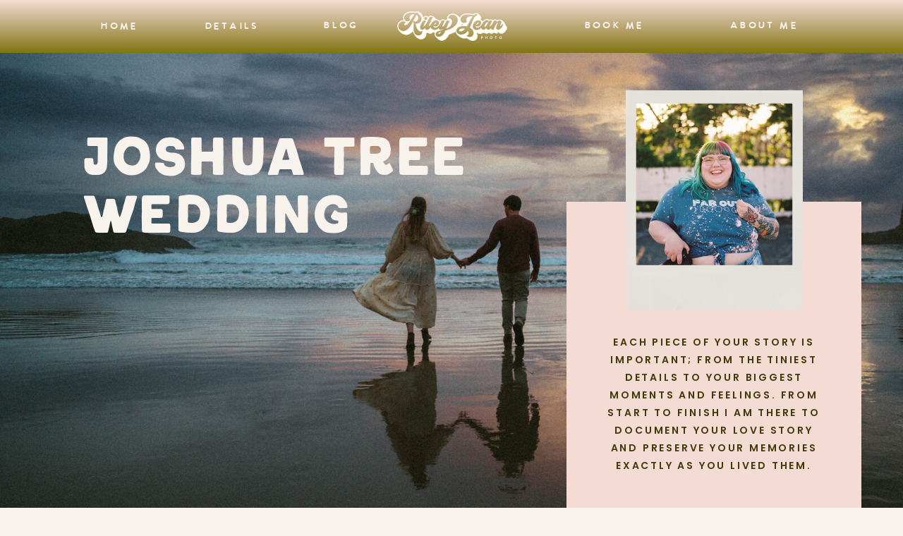

--- FILE ---
content_type: text/html; charset=UTF-8
request_url: https://rileyjeanphoto.com/tag/joshua-tree-wedding/
body_size: 16005
content:
<!DOCTYPE html>
<html lang="en-US" class="d">
<head>
<link rel="stylesheet" type="text/css" href="//lib.showit.co/engine/2.6.4/showit.css" />
<meta name='robots' content='index, follow, max-image-preview:large, max-snippet:-1, max-video-preview:-1' />

            <script data-no-defer="1" data-ezscrex="false" data-cfasync="false" data-pagespeed-no-defer data-cookieconsent="ignore">
                var ctPublicFunctions = {"_ajax_nonce":"9fe8afce43","_rest_nonce":"0459f32238","_ajax_url":"\/wp-admin\/admin-ajax.php","_rest_url":"https:\/\/rileyjeanphoto.com\/wp-json\/","data__cookies_type":"native","data__ajax_type":"custom_ajax","data__bot_detector_enabled":1,"data__frontend_data_log_enabled":1,"cookiePrefix":"","wprocket_detected":false,"host_url":"rileyjeanphoto.com","text__ee_click_to_select":"Click to select the whole data","text__ee_original_email":"The complete one is","text__ee_got_it":"Got it","text__ee_blocked":"Blocked","text__ee_cannot_connect":"Cannot connect","text__ee_cannot_decode":"Can not decode email. Unknown reason","text__ee_email_decoder":"CleanTalk email decoder","text__ee_wait_for_decoding":"The magic is on the way!","text__ee_decoding_process":"Please wait a few seconds while we decode the contact data."}
            </script>
        
            <script data-no-defer="1" data-ezscrex="false" data-cfasync="false" data-pagespeed-no-defer data-cookieconsent="ignore">
                var ctPublic = {"_ajax_nonce":"9fe8afce43","settings__forms__check_internal":"0","settings__forms__check_external":"0","settings__forms__force_protection":0,"settings__forms__search_test":"0","settings__data__bot_detector_enabled":1,"settings__sfw__anti_crawler":0,"blog_home":"https:\/\/rileyjeanphoto.com\/","pixel__setting":"3","pixel__enabled":false,"pixel__url":"https:\/\/moderate11-v4.cleantalk.org\/pixel\/e4e6db730416c3c4b050365f381a08ee.gif","data__email_check_before_post":"1","data__email_check_exist_post":1,"data__cookies_type":"native","data__key_is_ok":true,"data__visible_fields_required":true,"wl_brandname":"Anti-Spam by CleanTalk","wl_brandname_short":"CleanTalk","ct_checkjs_key":173333498,"emailEncoderPassKey":"dad743e751e1ffc2a84c091b86087a4b","bot_detector_forms_excluded":"W10=","advancedCacheExists":false,"varnishCacheExists":false,"wc_ajax_add_to_cart":false}
            </script>
        
	<!-- This site is optimized with the Yoast SEO plugin v26.3 - https://yoast.com/wordpress/plugins/seo/ -->
	<title>joshua tree wedding Archives - rileyjeanphoto.com</title>
	<link rel="canonical" href="https://rileyjeanphoto.com/tag/joshua-tree-wedding/" />
	<meta property="og:locale" content="en_US" />
	<meta property="og:type" content="article" />
	<meta property="og:title" content="joshua tree wedding Archives - rileyjeanphoto.com" />
	<meta property="og:url" content="https://rileyjeanphoto.com/tag/joshua-tree-wedding/" />
	<meta property="og:site_name" content="rileyjeanphoto.com" />
	<meta name="twitter:card" content="summary_large_image" />
	<script type="application/ld+json" class="yoast-schema-graph">{"@context":"https://schema.org","@graph":[{"@type":"CollectionPage","@id":"https://rileyjeanphoto.com/tag/joshua-tree-wedding/","url":"https://rileyjeanphoto.com/tag/joshua-tree-wedding/","name":"joshua tree wedding Archives - rileyjeanphoto.com","isPartOf":{"@id":"https://rileyjeanphoto.com/#website"},"primaryImageOfPage":{"@id":"https://rileyjeanphoto.com/tag/joshua-tree-wedding/#primaryimage"},"image":{"@id":"https://rileyjeanphoto.com/tag/joshua-tree-wedding/#primaryimage"},"thumbnailUrl":"https://rileyjeanphoto.com/wp-content/uploads/sites/21856/2023/11/DSC_7136-scaled.jpg","breadcrumb":{"@id":"https://rileyjeanphoto.com/tag/joshua-tree-wedding/#breadcrumb"},"inLanguage":"en-US"},{"@type":"ImageObject","inLanguage":"en-US","@id":"https://rileyjeanphoto.com/tag/joshua-tree-wedding/#primaryimage","url":"https://rileyjeanphoto.com/wp-content/uploads/sites/21856/2023/11/DSC_7136-scaled.jpg","contentUrl":"https://rileyjeanphoto.com/wp-content/uploads/sites/21856/2023/11/DSC_7136-scaled.jpg","width":2560,"height":1703},{"@type":"BreadcrumbList","@id":"https://rileyjeanphoto.com/tag/joshua-tree-wedding/#breadcrumb","itemListElement":[{"@type":"ListItem","position":1,"name":"Home","item":"https://rileyjeanphoto.com/"},{"@type":"ListItem","position":2,"name":"joshua tree wedding"}]},{"@type":"WebSite","@id":"https://rileyjeanphoto.com/#website","url":"https://rileyjeanphoto.com/","name":"rileyjeanphoto.com","description":"","potentialAction":[{"@type":"SearchAction","target":{"@type":"EntryPoint","urlTemplate":"https://rileyjeanphoto.com/?s={search_term_string}"},"query-input":{"@type":"PropertyValueSpecification","valueRequired":true,"valueName":"search_term_string"}}],"inLanguage":"en-US"}]}</script>
	<!-- / Yoast SEO plugin. -->


<link rel='dns-prefetch' href='//fd.cleantalk.org' />
<link rel="alternate" type="application/rss+xml" title="rileyjeanphoto.com &raquo; Feed" href="https://rileyjeanphoto.com/feed/" />
<link rel="alternate" type="application/rss+xml" title="rileyjeanphoto.com &raquo; Comments Feed" href="https://rileyjeanphoto.com/comments/feed/" />
<link rel="alternate" type="application/rss+xml" title="rileyjeanphoto.com &raquo; joshua tree wedding Tag Feed" href="https://rileyjeanphoto.com/tag/joshua-tree-wedding/feed/" />
<script type="text/javascript">
/* <![CDATA[ */
window._wpemojiSettings = {"baseUrl":"https:\/\/s.w.org\/images\/core\/emoji\/16.0.1\/72x72\/","ext":".png","svgUrl":"https:\/\/s.w.org\/images\/core\/emoji\/16.0.1\/svg\/","svgExt":".svg","source":{"concatemoji":"https:\/\/rileyjeanphoto.com\/wp-includes\/js\/wp-emoji-release.min.js?ver=6.8.3"}};
/*! This file is auto-generated */
!function(s,n){var o,i,e;function c(e){try{var t={supportTests:e,timestamp:(new Date).valueOf()};sessionStorage.setItem(o,JSON.stringify(t))}catch(e){}}function p(e,t,n){e.clearRect(0,0,e.canvas.width,e.canvas.height),e.fillText(t,0,0);var t=new Uint32Array(e.getImageData(0,0,e.canvas.width,e.canvas.height).data),a=(e.clearRect(0,0,e.canvas.width,e.canvas.height),e.fillText(n,0,0),new Uint32Array(e.getImageData(0,0,e.canvas.width,e.canvas.height).data));return t.every(function(e,t){return e===a[t]})}function u(e,t){e.clearRect(0,0,e.canvas.width,e.canvas.height),e.fillText(t,0,0);for(var n=e.getImageData(16,16,1,1),a=0;a<n.data.length;a++)if(0!==n.data[a])return!1;return!0}function f(e,t,n,a){switch(t){case"flag":return n(e,"\ud83c\udff3\ufe0f\u200d\u26a7\ufe0f","\ud83c\udff3\ufe0f\u200b\u26a7\ufe0f")?!1:!n(e,"\ud83c\udde8\ud83c\uddf6","\ud83c\udde8\u200b\ud83c\uddf6")&&!n(e,"\ud83c\udff4\udb40\udc67\udb40\udc62\udb40\udc65\udb40\udc6e\udb40\udc67\udb40\udc7f","\ud83c\udff4\u200b\udb40\udc67\u200b\udb40\udc62\u200b\udb40\udc65\u200b\udb40\udc6e\u200b\udb40\udc67\u200b\udb40\udc7f");case"emoji":return!a(e,"\ud83e\udedf")}return!1}function g(e,t,n,a){var r="undefined"!=typeof WorkerGlobalScope&&self instanceof WorkerGlobalScope?new OffscreenCanvas(300,150):s.createElement("canvas"),o=r.getContext("2d",{willReadFrequently:!0}),i=(o.textBaseline="top",o.font="600 32px Arial",{});return e.forEach(function(e){i[e]=t(o,e,n,a)}),i}function t(e){var t=s.createElement("script");t.src=e,t.defer=!0,s.head.appendChild(t)}"undefined"!=typeof Promise&&(o="wpEmojiSettingsSupports",i=["flag","emoji"],n.supports={everything:!0,everythingExceptFlag:!0},e=new Promise(function(e){s.addEventListener("DOMContentLoaded",e,{once:!0})}),new Promise(function(t){var n=function(){try{var e=JSON.parse(sessionStorage.getItem(o));if("object"==typeof e&&"number"==typeof e.timestamp&&(new Date).valueOf()<e.timestamp+604800&&"object"==typeof e.supportTests)return e.supportTests}catch(e){}return null}();if(!n){if("undefined"!=typeof Worker&&"undefined"!=typeof OffscreenCanvas&&"undefined"!=typeof URL&&URL.createObjectURL&&"undefined"!=typeof Blob)try{var e="postMessage("+g.toString()+"("+[JSON.stringify(i),f.toString(),p.toString(),u.toString()].join(",")+"));",a=new Blob([e],{type:"text/javascript"}),r=new Worker(URL.createObjectURL(a),{name:"wpTestEmojiSupports"});return void(r.onmessage=function(e){c(n=e.data),r.terminate(),t(n)})}catch(e){}c(n=g(i,f,p,u))}t(n)}).then(function(e){for(var t in e)n.supports[t]=e[t],n.supports.everything=n.supports.everything&&n.supports[t],"flag"!==t&&(n.supports.everythingExceptFlag=n.supports.everythingExceptFlag&&n.supports[t]);n.supports.everythingExceptFlag=n.supports.everythingExceptFlag&&!n.supports.flag,n.DOMReady=!1,n.readyCallback=function(){n.DOMReady=!0}}).then(function(){return e}).then(function(){var e;n.supports.everything||(n.readyCallback(),(e=n.source||{}).concatemoji?t(e.concatemoji):e.wpemoji&&e.twemoji&&(t(e.twemoji),t(e.wpemoji)))}))}((window,document),window._wpemojiSettings);
/* ]]> */
</script>
<style id='wp-emoji-styles-inline-css' type='text/css'>

	img.wp-smiley, img.emoji {
		display: inline !important;
		border: none !important;
		box-shadow: none !important;
		height: 1em !important;
		width: 1em !important;
		margin: 0 0.07em !important;
		vertical-align: -0.1em !important;
		background: none !important;
		padding: 0 !important;
	}
</style>
<link rel='stylesheet' id='wp-block-library-css' href='https://rileyjeanphoto.com/wp-includes/css/dist/block-library/style.min.css?ver=6.8.3' type='text/css' media='all' />
<style id='classic-theme-styles-inline-css' type='text/css'>
/*! This file is auto-generated */
.wp-block-button__link{color:#fff;background-color:#32373c;border-radius:9999px;box-shadow:none;text-decoration:none;padding:calc(.667em + 2px) calc(1.333em + 2px);font-size:1.125em}.wp-block-file__button{background:#32373c;color:#fff;text-decoration:none}
</style>
<style id='global-styles-inline-css' type='text/css'>
:root{--wp--preset--aspect-ratio--square: 1;--wp--preset--aspect-ratio--4-3: 4/3;--wp--preset--aspect-ratio--3-4: 3/4;--wp--preset--aspect-ratio--3-2: 3/2;--wp--preset--aspect-ratio--2-3: 2/3;--wp--preset--aspect-ratio--16-9: 16/9;--wp--preset--aspect-ratio--9-16: 9/16;--wp--preset--color--black: #000000;--wp--preset--color--cyan-bluish-gray: #abb8c3;--wp--preset--color--white: #ffffff;--wp--preset--color--pale-pink: #f78da7;--wp--preset--color--vivid-red: #cf2e2e;--wp--preset--color--luminous-vivid-orange: #ff6900;--wp--preset--color--luminous-vivid-amber: #fcb900;--wp--preset--color--light-green-cyan: #7bdcb5;--wp--preset--color--vivid-green-cyan: #00d084;--wp--preset--color--pale-cyan-blue: #8ed1fc;--wp--preset--color--vivid-cyan-blue: #0693e3;--wp--preset--color--vivid-purple: #9b51e0;--wp--preset--gradient--vivid-cyan-blue-to-vivid-purple: linear-gradient(135deg,rgba(6,147,227,1) 0%,rgb(155,81,224) 100%);--wp--preset--gradient--light-green-cyan-to-vivid-green-cyan: linear-gradient(135deg,rgb(122,220,180) 0%,rgb(0,208,130) 100%);--wp--preset--gradient--luminous-vivid-amber-to-luminous-vivid-orange: linear-gradient(135deg,rgba(252,185,0,1) 0%,rgba(255,105,0,1) 100%);--wp--preset--gradient--luminous-vivid-orange-to-vivid-red: linear-gradient(135deg,rgba(255,105,0,1) 0%,rgb(207,46,46) 100%);--wp--preset--gradient--very-light-gray-to-cyan-bluish-gray: linear-gradient(135deg,rgb(238,238,238) 0%,rgb(169,184,195) 100%);--wp--preset--gradient--cool-to-warm-spectrum: linear-gradient(135deg,rgb(74,234,220) 0%,rgb(151,120,209) 20%,rgb(207,42,186) 40%,rgb(238,44,130) 60%,rgb(251,105,98) 80%,rgb(254,248,76) 100%);--wp--preset--gradient--blush-light-purple: linear-gradient(135deg,rgb(255,206,236) 0%,rgb(152,150,240) 100%);--wp--preset--gradient--blush-bordeaux: linear-gradient(135deg,rgb(254,205,165) 0%,rgb(254,45,45) 50%,rgb(107,0,62) 100%);--wp--preset--gradient--luminous-dusk: linear-gradient(135deg,rgb(255,203,112) 0%,rgb(199,81,192) 50%,rgb(65,88,208) 100%);--wp--preset--gradient--pale-ocean: linear-gradient(135deg,rgb(255,245,203) 0%,rgb(182,227,212) 50%,rgb(51,167,181) 100%);--wp--preset--gradient--electric-grass: linear-gradient(135deg,rgb(202,248,128) 0%,rgb(113,206,126) 100%);--wp--preset--gradient--midnight: linear-gradient(135deg,rgb(2,3,129) 0%,rgb(40,116,252) 100%);--wp--preset--font-size--small: 13px;--wp--preset--font-size--medium: 20px;--wp--preset--font-size--large: 36px;--wp--preset--font-size--x-large: 42px;--wp--preset--spacing--20: 0.44rem;--wp--preset--spacing--30: 0.67rem;--wp--preset--spacing--40: 1rem;--wp--preset--spacing--50: 1.5rem;--wp--preset--spacing--60: 2.25rem;--wp--preset--spacing--70: 3.38rem;--wp--preset--spacing--80: 5.06rem;--wp--preset--shadow--natural: 6px 6px 9px rgba(0, 0, 0, 0.2);--wp--preset--shadow--deep: 12px 12px 50px rgba(0, 0, 0, 0.4);--wp--preset--shadow--sharp: 6px 6px 0px rgba(0, 0, 0, 0.2);--wp--preset--shadow--outlined: 6px 6px 0px -3px rgba(255, 255, 255, 1), 6px 6px rgba(0, 0, 0, 1);--wp--preset--shadow--crisp: 6px 6px 0px rgba(0, 0, 0, 1);}:where(.is-layout-flex){gap: 0.5em;}:where(.is-layout-grid){gap: 0.5em;}body .is-layout-flex{display: flex;}.is-layout-flex{flex-wrap: wrap;align-items: center;}.is-layout-flex > :is(*, div){margin: 0;}body .is-layout-grid{display: grid;}.is-layout-grid > :is(*, div){margin: 0;}:where(.wp-block-columns.is-layout-flex){gap: 2em;}:where(.wp-block-columns.is-layout-grid){gap: 2em;}:where(.wp-block-post-template.is-layout-flex){gap: 1.25em;}:where(.wp-block-post-template.is-layout-grid){gap: 1.25em;}.has-black-color{color: var(--wp--preset--color--black) !important;}.has-cyan-bluish-gray-color{color: var(--wp--preset--color--cyan-bluish-gray) !important;}.has-white-color{color: var(--wp--preset--color--white) !important;}.has-pale-pink-color{color: var(--wp--preset--color--pale-pink) !important;}.has-vivid-red-color{color: var(--wp--preset--color--vivid-red) !important;}.has-luminous-vivid-orange-color{color: var(--wp--preset--color--luminous-vivid-orange) !important;}.has-luminous-vivid-amber-color{color: var(--wp--preset--color--luminous-vivid-amber) !important;}.has-light-green-cyan-color{color: var(--wp--preset--color--light-green-cyan) !important;}.has-vivid-green-cyan-color{color: var(--wp--preset--color--vivid-green-cyan) !important;}.has-pale-cyan-blue-color{color: var(--wp--preset--color--pale-cyan-blue) !important;}.has-vivid-cyan-blue-color{color: var(--wp--preset--color--vivid-cyan-blue) !important;}.has-vivid-purple-color{color: var(--wp--preset--color--vivid-purple) !important;}.has-black-background-color{background-color: var(--wp--preset--color--black) !important;}.has-cyan-bluish-gray-background-color{background-color: var(--wp--preset--color--cyan-bluish-gray) !important;}.has-white-background-color{background-color: var(--wp--preset--color--white) !important;}.has-pale-pink-background-color{background-color: var(--wp--preset--color--pale-pink) !important;}.has-vivid-red-background-color{background-color: var(--wp--preset--color--vivid-red) !important;}.has-luminous-vivid-orange-background-color{background-color: var(--wp--preset--color--luminous-vivid-orange) !important;}.has-luminous-vivid-amber-background-color{background-color: var(--wp--preset--color--luminous-vivid-amber) !important;}.has-light-green-cyan-background-color{background-color: var(--wp--preset--color--light-green-cyan) !important;}.has-vivid-green-cyan-background-color{background-color: var(--wp--preset--color--vivid-green-cyan) !important;}.has-pale-cyan-blue-background-color{background-color: var(--wp--preset--color--pale-cyan-blue) !important;}.has-vivid-cyan-blue-background-color{background-color: var(--wp--preset--color--vivid-cyan-blue) !important;}.has-vivid-purple-background-color{background-color: var(--wp--preset--color--vivid-purple) !important;}.has-black-border-color{border-color: var(--wp--preset--color--black) !important;}.has-cyan-bluish-gray-border-color{border-color: var(--wp--preset--color--cyan-bluish-gray) !important;}.has-white-border-color{border-color: var(--wp--preset--color--white) !important;}.has-pale-pink-border-color{border-color: var(--wp--preset--color--pale-pink) !important;}.has-vivid-red-border-color{border-color: var(--wp--preset--color--vivid-red) !important;}.has-luminous-vivid-orange-border-color{border-color: var(--wp--preset--color--luminous-vivid-orange) !important;}.has-luminous-vivid-amber-border-color{border-color: var(--wp--preset--color--luminous-vivid-amber) !important;}.has-light-green-cyan-border-color{border-color: var(--wp--preset--color--light-green-cyan) !important;}.has-vivid-green-cyan-border-color{border-color: var(--wp--preset--color--vivid-green-cyan) !important;}.has-pale-cyan-blue-border-color{border-color: var(--wp--preset--color--pale-cyan-blue) !important;}.has-vivid-cyan-blue-border-color{border-color: var(--wp--preset--color--vivid-cyan-blue) !important;}.has-vivid-purple-border-color{border-color: var(--wp--preset--color--vivid-purple) !important;}.has-vivid-cyan-blue-to-vivid-purple-gradient-background{background: var(--wp--preset--gradient--vivid-cyan-blue-to-vivid-purple) !important;}.has-light-green-cyan-to-vivid-green-cyan-gradient-background{background: var(--wp--preset--gradient--light-green-cyan-to-vivid-green-cyan) !important;}.has-luminous-vivid-amber-to-luminous-vivid-orange-gradient-background{background: var(--wp--preset--gradient--luminous-vivid-amber-to-luminous-vivid-orange) !important;}.has-luminous-vivid-orange-to-vivid-red-gradient-background{background: var(--wp--preset--gradient--luminous-vivid-orange-to-vivid-red) !important;}.has-very-light-gray-to-cyan-bluish-gray-gradient-background{background: var(--wp--preset--gradient--very-light-gray-to-cyan-bluish-gray) !important;}.has-cool-to-warm-spectrum-gradient-background{background: var(--wp--preset--gradient--cool-to-warm-spectrum) !important;}.has-blush-light-purple-gradient-background{background: var(--wp--preset--gradient--blush-light-purple) !important;}.has-blush-bordeaux-gradient-background{background: var(--wp--preset--gradient--blush-bordeaux) !important;}.has-luminous-dusk-gradient-background{background: var(--wp--preset--gradient--luminous-dusk) !important;}.has-pale-ocean-gradient-background{background: var(--wp--preset--gradient--pale-ocean) !important;}.has-electric-grass-gradient-background{background: var(--wp--preset--gradient--electric-grass) !important;}.has-midnight-gradient-background{background: var(--wp--preset--gradient--midnight) !important;}.has-small-font-size{font-size: var(--wp--preset--font-size--small) !important;}.has-medium-font-size{font-size: var(--wp--preset--font-size--medium) !important;}.has-large-font-size{font-size: var(--wp--preset--font-size--large) !important;}.has-x-large-font-size{font-size: var(--wp--preset--font-size--x-large) !important;}
:where(.wp-block-post-template.is-layout-flex){gap: 1.25em;}:where(.wp-block-post-template.is-layout-grid){gap: 1.25em;}
:where(.wp-block-columns.is-layout-flex){gap: 2em;}:where(.wp-block-columns.is-layout-grid){gap: 2em;}
:root :where(.wp-block-pullquote){font-size: 1.5em;line-height: 1.6;}
</style>
<link rel='stylesheet' id='cleantalk-public-css-css' href='https://rileyjeanphoto.com/wp-content/plugins/cleantalk-spam-protect/css/cleantalk-public.min.css?ver=6.67_1762377987' type='text/css' media='all' />
<link rel='stylesheet' id='cleantalk-email-decoder-css-css' href='https://rileyjeanphoto.com/wp-content/plugins/cleantalk-spam-protect/css/cleantalk-email-decoder.min.css?ver=6.67_1762377987' type='text/css' media='all' />
<script type="text/javascript" src="https://rileyjeanphoto.com/wp-content/plugins/cleantalk-spam-protect/js/apbct-public-bundle.min.js?ver=6.67_1762377987" id="apbct-public-bundle.min-js-js"></script>
<script type="text/javascript" src="https://fd.cleantalk.org/ct-bot-detector-wrapper.js?ver=6.67" id="ct_bot_detector-js" defer="defer" data-wp-strategy="defer"></script>
<script type="text/javascript" src="https://rileyjeanphoto.com/wp-includes/js/jquery/jquery.min.js?ver=3.7.1" id="jquery-core-js"></script>
<script type="text/javascript" src="https://rileyjeanphoto.com/wp-includes/js/jquery/jquery-migrate.min.js?ver=3.4.1" id="jquery-migrate-js"></script>
<script type="text/javascript" src="https://rileyjeanphoto.com/wp-content/plugins/showit/public/js/showit.js?ver=1765944884" id="si-script-js"></script>
<link rel="https://api.w.org/" href="https://rileyjeanphoto.com/wp-json/" /><link rel="alternate" title="JSON" type="application/json" href="https://rileyjeanphoto.com/wp-json/wp/v2/tags/38" /><link rel="EditURI" type="application/rsd+xml" title="RSD" href="https://rileyjeanphoto.com/xmlrpc.php?rsd" />

<meta charset="UTF-8" />
<meta name="viewport" content="width=device-width, initial-scale=1" />
<link rel="icon" type="image/png" href="//static.showit.co/200/Iagnr0LSSsqc1CXt8hvx-g/143786/rjp_submark_gradient.png" />
<link rel="preconnect" href="https://static.showit.co" />

<link rel="preconnect" href="https://fonts.googleapis.com">
<link rel="preconnect" href="https://fonts.gstatic.com" crossorigin>
<link href="https://fonts.googleapis.com/css?family=Poppins:regularnormal|Poppins:600normal" rel="stylesheet" type="text/css"/>
<style>
@font-face{font-family:Milk and Clay;src:url('//static.showit.co/file/XvI5lF_gSsmI51W1M43CSg/shared/milkandclay-regular-webfont.woff');}
@font-face{font-family:WILD PINES PARK;src:url('//static.showit.co/file/FT54J1l4ZlYRgY-Hii38Rg/143786/wildpinespark-regular-webfont.woff');}
@font-face{font-family:Chunky Retro;src:url('//static.showit.co/file/OlJG4BsUZkw5c-ZDdPuhOw/143786/chunky_retro_woff1.woff');}
</style>
<script id="init_data" type="application/json">
{"mobile":{"w":320,"bgFillType":"color","bgColor":"colors-7"},"desktop":{"w":1200,"bgMediaType":"none","bgFillType":"color","bgColor":"colors-7"},"sid":"nmpaby8lq860q4i6f1iewg","break":768,"assetURL":"//static.showit.co","contactFormId":"143786/270255","cfAction":"aHR0cHM6Ly9jbGllbnRzZXJ2aWNlLnNob3dpdC5jby9jb250YWN0Zm9ybQ==","sgAction":"aHR0cHM6Ly9jbGllbnRzZXJ2aWNlLnNob3dpdC5jby9zb2NpYWxncmlk","blockData":[{"slug":"header","visible":"a","states":[],"d":{"h":75,"w":1200,"locking":{"side":"st","scrollOffset":1},"bgFillType":"gradient","bgGc1":"colors-0","bgGc2":"colors-3","bgGr":0,"bgMediaType":"none"},"m":{"h":60,"w":320,"locking":{"side":"st","scrollOffset":1},"bgFillType":"gradient","bgGc1":"colors-0","bgGc2":"colors-3","bgGr":0,"bgMediaType":"none"}},{"slug":"hero","visible":"a","states":[],"d":{"h":720,"w":1200,"bgFillType":"color","bgColor":"colors-7","bgMediaType":"image","bgImage":{"key":"skk6IZd2Ryi3fn6voSZv7w/shared/rileyjeanphoto_pacificnorthwestelopementandweddingphotographer40.jpg","aspect_ratio":1.50283,"title":"RileyJeanPhoto_PacificNorthwestElopementandWeddingPhotographer40","type":"asset"},"bgOpacity":100,"bgPos":"cm","bgScale":"cover","bgScroll":"x"},"m":{"h":759,"w":320,"bgFillType":"color","bgColor":"colors-7","bgMediaType":"image","bgImage":{"key":"skk6IZd2Ryi3fn6voSZv7w/shared/rileyjeanphoto_pacificnorthwestelopementandweddingphotographer40.jpg","aspect_ratio":1.50283,"title":"RileyJeanPhoto_PacificNorthwestElopementandWeddingPhotographer40","type":"asset"},"bgOpacity":100,"bgPos":"cm","bgScale":"cover","bgScroll":"f"}},{"slug":"categories","visible":"a","states":[],"d":{"h":68,"w":1200,"bgFillType":"color","bgColor":"colors-7","bgMediaType":"none"},"m":{"h":270,"w":320,"bgFillType":"color","bgColor":"colors-7","bgMediaType":"none"}},{"slug":"post-list","visible":"a","states":[{"d":{"bgFillType":"color","bgColor":"#000000:0","bgMediaType":"none"},"m":{"bgFillType":"color","bgColor":"#000000:0","bgMediaType":"none"},"slug":"post-1"},{"d":{"bgFillType":"color","bgColor":"#000000:0","bgMediaType":"none"},"m":{"bgFillType":"color","bgColor":"#000000:0","bgMediaType":"none"},"slug":"post-2"},{"d":{"bgFillType":"color","bgColor":"#000000:0","bgMediaType":"none"},"m":{"bgFillType":"color","bgColor":"#000000:0","bgMediaType":"none"},"slug":"post-3"}],"d":{"h":880,"w":1200,"nature":"dH","bgFillType":"color","bgColor":"colors-7","bgMediaType":"none"},"m":{"h":1565,"w":320,"bgFillType":"color","bgColor":"colors-7","bgMediaType":"none"},"stateTrans":[{},{},{}]},{"slug":"pagination","visible":"a","states":[],"d":{"h":125,"w":1200,"nature":"dH","bgFillType":"color","bgColor":"colors-7","bgMediaType":"none"},"m":{"h":81,"w":320,"nature":"dH","bgFillType":"color","bgColor":"colors-7","bgMediaType":"none"}},{"slug":"footer","visible":"a","states":[],"d":{"h":320,"w":1200,"bgFillType":"color","bgColor":"colors-1","bgMediaType":"none"},"m":{"h":931,"w":320,"bgFillType":"color","bgColor":"colors-1","bgMediaType":"none"}},{"slug":"mobile-nav","visible":"m","states":[],"d":{"h":200,"w":1200,"bgFillType":"color","bgColor":"colors-1","bgMediaType":"none"},"m":{"h":399,"w":320,"locking":{"side":"t"},"nature":"wH","bgFillType":"color","bgColor":"colors-1","bgMediaType":"none"}}],"elementData":[{"type":"icon","visible":"m","id":"header_0","blockId":"header","m":{"x":264,"y":8,"w":45,"h":45,"a":0},"d":{"x":1161,"y":37,"w":35,"h":35,"a":0},"pc":[{"type":"show","block":"mobile-nav"}]},{"type":"text","visible":"d","id":"header_1","blockId":"header","m":{"x":53,"y":41,"w":83,"h":21,"a":0},"d":{"x":784,"y":25,"w":91,"h":24,"a":0}},{"type":"text","visible":"d","id":"header_2","blockId":"header","m":{"x":53,"y":41,"w":83,"h":21,"a":0},"d":{"x":418,"y":25,"w":50,"h":24,"a":0}},{"type":"svg","visible":"a","id":"header_3","blockId":"header","m":{"x":16,"y":15,"w":114,"h":31,"a":0},"d":{"x":523,"y":16,"w":156,"h":42,"a":0},"c":{"key":"_hlJBieuSqeSCUXQo6nnqw/shared/rjp_primarylogo_cream_rgb.svg","aspect_ratio":3.7037}},{"type":"text","visible":"d","id":"header_4","blockId":"header","m":{"x":53,"y":41,"w":83,"h":21,"a":0},"d":{"x":250,"y":26,"w":76,"h":24,"a":0}},{"type":"text","visible":"d","id":"header_5","blockId":"header","m":{"x":53,"y":41,"w":83,"h":21,"a":0},"d":{"x":992,"y":25,"w":100,"h":24,"a":0}},{"type":"text","visible":"d","id":"header_6","blockId":"header","m":{"x":53,"y":41,"w":83,"h":21,"a":0},"d":{"x":100,"y":26,"w":57,"h":24,"a":0}},{"type":"text","visible":"a","id":"hero_0","blockId":"hero","m":{"x":55,"y":66,"w":210,"h":64,"a":0},"d":{"x":115,"y":110,"w":567,"h":112,"a":0,"lockH":"l"}},{"type":"simple","visible":"a","id":"hero_1","blockId":"hero","m":{"x":27,"y":274,"w":266,"h":457,"a":0},"d":{"x":723,"y":211,"w":418,"h":456,"a":0,"lockH":"r"}},{"type":"text","visible":"a","id":"hero_2","blockId":"hero","m":{"x":54,"y":441,"w":212,"h":255,"a":0},"d":{"x":780,"y":398,"w":304,"h":221,"a":0,"lockH":"r"}},{"type":"graphic","visible":"a","id":"hero_3","blockId":"hero","m":{"x":69,"y":184,"w":182,"h":192,"a":0},"d":{"x":816,"y":66,"w":233,"h":244,"a":0,"lockH":"r"},"c":{"key":"ghs96cz0QZ6cWPxL9r0hfA/shared/rileyjeanphoto_pacificnorthwestelopementandweddingphotographer8.jpg","aspect_ratio":0.66896}},{"type":"graphic","visible":"a","id":"hero_4","blockId":"hero","m":{"x":62,"y":175,"w":196,"h":244,"a":0},"d":{"x":807,"y":53,"w":251,"h":312,"a":0,"lockH":"r"},"c":{"key":"tzIXCJCnQdilbnHX8NAeaA/shared/analogpolaroid_square.png","aspect_ratio":0.81026}},{"type":"text","visible":"a","id":"categories_0","blockId":"categories","m":{"x":32,"y":147,"w":256,"h":19,"a":0},"d":{"x":622,"y":25,"w":273,"h":19,"a":0}},{"type":"text","visible":"a","id":"categories_1","blockId":"categories","m":{"x":67,"y":30,"w":186,"h":19,"a":0},"d":{"x":51,"y":25,"w":203,"h":19,"a":0}},{"type":"text","visible":"a","id":"categories_2","blockId":"categories","m":{"x":103,"y":69,"w":114,"h":19,"a":0},"d":{"x":314,"y":25,"w":74,"h":19,"a":0}},{"type":"text","visible":"a","id":"categories_3","blockId":"categories","m":{"x":103,"y":108,"w":114,"h":19,"a":0},"d":{"x":448,"y":25,"w":114,"h":19,"a":0}},{"type":"simple","visible":"a","id":"categories_4","blockId":"categories","m":{"x":59,"y":196,"w":200,"h":41,"a":0},"d":{"x":955,"y":20,"w":195,"h":27,"a":0}},{"type":"text","visible":"a","id":"categories_5","blockId":"categories","m":{"x":73,"y":206,"w":178,"h":21,"a":0},"d":{"x":967,"y":24,"w":175,"h":21,"a":0}},{"type":"simple","visible":"a","id":"post-list_0","blockId":"post-list","m":{"x":-5,"y":0,"w":333,"h":208,"a":0},"d":{"x":0,"y":0,"w":1200,"h":360,"a":0,"lockH":"s"}},{"type":"graphic","visible":"a","id":"post-list_1","blockId":"post-list","m":{"x":-5,"y":0,"w":333,"h":292,"a":0},"d":{"x":-7,"y":0,"w":1214,"h":481,"a":0,"lockH":"s"},"c":{"key":"QzfYspQ3RvObQPNMx2d1YQ/shared/rjp_gradientgrain.jpg","aspect_ratio":1.54545}},{"type":"simple","visible":"a","id":"post-list_2","blockId":"post-list","m":{"x":-5,"y":62,"w":333,"h":238,"a":0},"d":{"x":-6,"y":98,"w":1214,"h":388,"a":0,"lockH":"s"}},{"type":"text","visible":"a","id":"post-list_post-1_0","blockId":"post-list","m":{"x":46,"y":404,"w":228,"h":60,"a":0},"d":{"x":74,"y":571,"w":305,"h":75,"a":0}},{"type":"simple","visible":"a","id":"post-list_post-1_1","blockId":"post-list","m":{"x":74,"y":484,"w":173,"h":36,"a":0},"d":{"x":136,"y":676,"w":180,"h":40,"a":0}},{"type":"text","visible":"a","id":"post-list_post-1_2","blockId":"post-list","m":{"x":76,"y":492,"w":169,"h":18,"a":0},"d":{"x":158,"y":685,"w":136,"h":19,"a":0}},{"type":"graphic","visible":"a","id":"post-list_post-1_3","blockId":"post-list","m":{"x":39,"y":62,"w":242,"h":296,"a":0},"d":{"x":77,"y":156,"w":300,"h":369,"a":0},"c":{"key":"dZOj6EKeRAyZXaGs0AcSwQ/shared/dpxmmc_placeholder.jpg","aspect_ratio":0.66374}},{"type":"graphic","visible":"a","id":"post-list_post-1_4","blockId":"post-list","m":{"x":7,"y":87,"w":307,"h":247,"a":270},"d":{"x":37,"y":188,"w":379,"h":305,"a":270},"c":{"key":"jmxsylk0TbONAJo2kLmGkw/shared/analogblackframe_horizontal.png","aspect_ratio":1.25539}},{"type":"text","visible":"a","id":"post-list_post-2_0","blockId":"post-list","m":{"x":45,"y":903,"w":231,"h":65,"a":0},"d":{"x":448,"y":571,"w":304,"h":75,"a":0}},{"type":"simple","visible":"a","id":"post-list_post-2_1","blockId":"post-list","m":{"x":74,"y":982,"w":173,"h":36,"a":0},"d":{"x":510,"y":676,"w":180,"h":40,"a":0}},{"type":"text","visible":"a","id":"post-list_post-2_2","blockId":"post-list","m":{"x":76,"y":990,"w":169,"h":18,"a":0},"d":{"x":532,"y":685,"w":136,"h":19,"a":0}},{"type":"graphic","visible":"a","id":"post-list_post-2_3","blockId":"post-list","m":{"x":39,"y":565,"w":242,"h":296,"a":0},"d":{"x":451,"y":156,"w":300,"h":369,"a":0},"c":{"key":"dZOj6EKeRAyZXaGs0AcSwQ/shared/dpxmmc_placeholder.jpg","aspect_ratio":0.66374}},{"type":"graphic","visible":"a","id":"post-list_post-2_4","blockId":"post-list","m":{"x":7,"y":590,"w":307,"h":247,"a":270},"d":{"x":411,"y":188,"w":379,"h":305,"a":270},"c":{"key":"jmxsylk0TbONAJo2kLmGkw/shared/analogblackframe_horizontal.png","aspect_ratio":1.25539}},{"type":"text","visible":"a","id":"post-list_post-3_0","blockId":"post-list","m":{"x":43,"y":1410,"w":234,"h":60,"a":0},"d":{"x":826,"y":571,"w":300,"h":75,"a":0}},{"type":"simple","visible":"a","id":"post-list_post-3_1","blockId":"post-list","m":{"x":74,"y":1490,"w":173,"h":36,"a":0},"d":{"x":886,"y":676,"w":180,"h":40,"a":0}},{"type":"text","visible":"a","id":"post-list_post-3_2","blockId":"post-list","m":{"x":76,"y":1498,"w":169,"h":18,"a":0},"d":{"x":908,"y":685,"w":136,"h":19,"a":0}},{"type":"graphic","visible":"a","id":"post-list_post-3_3","blockId":"post-list","m":{"x":39,"y":1063,"w":242,"h":296,"a":0},"d":{"x":827,"y":156,"w":300,"h":369,"a":0},"c":{"key":"dZOj6EKeRAyZXaGs0AcSwQ/shared/dpxmmc_placeholder.jpg","aspect_ratio":0.66374}},{"type":"graphic","visible":"a","id":"post-list_post-3_4","blockId":"post-list","m":{"x":7,"y":1088,"w":307,"h":247,"a":270},"d":{"x":787,"y":188,"w":379,"h":305,"a":270},"c":{"key":"jmxsylk0TbONAJo2kLmGkw/shared/analogblackframe_horizontal.png","aspect_ratio":1.25539}},{"type":"text","visible":"a","id":"pagination_0","blockId":"pagination","m":{"x":162,"y":29,"w":138,"h":26,"a":0},"d":{"x":632,"y":32,"w":495,"h":29,"a":0}},{"type":"text","visible":"a","id":"pagination_1","blockId":"pagination","m":{"x":20,"y":29,"w":142,"h":22,"a":0},"d":{"x":73,"y":34,"w":527,"h":29,"a":0}},{"type":"line","visible":"a","id":"pagination_2","blockId":"pagination","m":{"x":-17,"y":10,"w":355,"a":0},"d":{"x":15,"y":10,"w":1170,"h":1,"a":0}},{"type":"graphic","visible":"a","id":"footer_0","blockId":"footer","m":{"x":212,"y":677,"w":112,"h":79,"a":0},"d":{"x":1051,"y":224,"w":160,"h":112,"a":0,"lockH":"r"},"c":{"key":"um2l9hSnTcS0t7JmdHIEOQ/shared/rjp_stars_nine_gradient.png","aspect_ratio":1.37385}},{"type":"text","visible":"a","id":"footer_1","blockId":"footer","m":{"x":41,"y":864,"w":239,"h":43,"a":0},"d":{"x":359,"y":258,"w":482,"h":20,"a":0}},{"type":"text","visible":"a","id":"footer_2","blockId":"footer","m":{"x":48,"y":260,"w":83,"h":21,"a":0},"d":{"x":206,"y":210,"w":54,"h":26,"a":0,"lockH":"l"}},{"type":"text","visible":"a","id":"footer_3","blockId":"footer","m":{"x":189,"y":260,"w":83,"h":21,"a":0},"d":{"x":206,"y":252,"w":115,"h":26,"a":0,"lockH":"l"}},{"type":"text","visible":"a","id":"footer_4","blockId":"footer","m":{"x":172,"y":226,"w":100,"h":21,"a":0},"d":{"x":206,"y":167,"w":115,"h":26,"a":0,"lockH":"l"}},{"type":"text","visible":"a","id":"footer_5","blockId":"footer","m":{"x":48,"y":192,"w":83,"h":21,"a":0},"d":{"x":206,"y":40,"w":65,"h":26,"a":0,"lockH":"l"}},{"type":"text","visible":"a","id":"footer_6","blockId":"footer","m":{"x":162,"y":192,"w":110,"h":21,"a":0},"d":{"x":206,"y":82,"w":125,"h":26,"a":0,"lockH":"l"}},{"type":"text","visible":"a","id":"footer_7","blockId":"footer","m":{"x":48,"y":226,"w":83,"h":21,"a":0},"d":{"x":206,"y":125,"w":76,"h":26,"a":0,"lockH":"l"}},{"type":"graphic","visible":"a","id":"footer_8","blockId":"footer","m":{"x":96,"y":42,"w":128,"h":117,"a":0},"d":{"x":508,"y":56,"w":185,"h":168,"a":0},"c":{"key":"sttwp-3HQcGoaywaIy031Q/shared/rjp_submark_gradient.png","aspect_ratio":1.09739}},{"type":"text","visible":"a","id":"footer_9","blockId":"footer","m":{"x":57,"y":328,"w":207,"h":19,"a":0},"d":{"x":841,"y":32,"w":314,"h":21,"a":0,"lockH":"r"}},{"type":"graphic","visible":"a","id":"footer_10","blockId":"footer","m":{"x":57,"y":507,"w":105,"h":105,"a":0},"d":{"x":1062,"y":185,"w":95,"h":95,"a":0,"lockH":"r"},"c":{"key":"E85FrFuKQ-q3Z2vlUmu2Og/shared/analogblackframe_square.png","aspect_ratio":1}},{"type":"graphic","visible":"a","id":"footer_11","blockId":"footer","m":{"x":57,"y":609,"w":105,"h":105,"a":0},"d":{"x":1062,"y":91,"w":95,"h":95,"a":0,"lockH":"r"},"c":{"key":"E85FrFuKQ-q3Z2vlUmu2Og/shared/analogblackframe_square.png","aspect_ratio":1}},{"type":"graphic","visible":"a","id":"footer_12","blockId":"footer","m":{"x":159,"y":609,"w":105,"h":105,"a":0},"d":{"x":968,"y":185,"w":95,"h":95,"a":0,"lockH":"r"},"c":{"key":"E85FrFuKQ-q3Z2vlUmu2Og/shared/analogblackframe_square.png","aspect_ratio":1}},{"type":"graphic","visible":"a","id":"footer_13","blockId":"footer","m":{"x":159,"y":507,"w":105,"h":105,"a":0},"d":{"x":968,"y":91,"w":95,"h":95,"a":0,"lockH":"r"},"c":{"key":"E85FrFuKQ-q3Z2vlUmu2Og/shared/analogblackframe_square.png","aspect_ratio":1}},{"type":"graphic","visible":"a","id":"footer_14","blockId":"footer","m":{"x":159,"y":405,"w":105,"h":105,"a":0},"d":{"x":874,"y":185,"w":95,"h":95,"a":0,"lockH":"r"},"c":{"key":"E85FrFuKQ-q3Z2vlUmu2Og/shared/analogblackframe_square.png","aspect_ratio":1}},{"type":"graphic","visible":"a","id":"footer_15","blockId":"footer","m":{"x":57,"y":405,"w":105,"h":105,"a":0},"d":{"x":874,"y":91,"w":95,"h":95,"a":0,"lockH":"r"},"c":{"key":"E85FrFuKQ-q3Z2vlUmu2Og/shared/analogblackframe_square.png","aspect_ratio":1}},{"type":"social","visible":"a","id":"footer_16","blockId":"footer","m":{"x":58,"y":407,"w":204,"h":305,"a":0},"d":{"x":876,"y":93,"w":279,"h":185,"a":0,"lockH":"r"}},{"type":"simple","visible":"a","id":"footer_17","blockId":"footer","m":{"x":-13,"y":754,"w":347,"h":80,"a":0},"d":{"x":40,"y":40,"w":126,"h":238,"a":0,"lockH":"l"}},{"type":"graphic","visible":"a","id":"footer_18","blockId":"footer","m":{"x":57,"y":777,"w":56,"h":31,"a":0},"d":{"x":67,"y":67,"w":73,"h":41,"a":0,"lockH":"l"},"c":{"key":"q8-5OW3hSkme05l9lZHjOg/shared/lnt_black_transparent.png","aspect_ratio":1.78337}},{"type":"graphic","visible":"a","id":"footer_19","blockId":"footer","m":{"x":133,"y":781,"w":74,"h":24,"a":0},"d":{"x":63,"y":227,"w":80,"h":26,"a":0,"lockH":"l"},"c":{"key":"MivnxRVjR8qt0E-1LLP9yQ/shared/dancing_with_her_-_black_logo_-_transparent_background.png","aspect_ratio":1}},{"type":"graphic","visible":"a","id":"footer_20","blockId":"footer","m":{"x":222,"y":771,"w":42,"h":43,"a":0},"d":{"x":63,"y":130,"w":80,"h":79,"a":0,"lockH":"l"},"c":{"key":"V_hQFbUkTYeNvnYamTXnmw/shared/rock_n_roll_bride.png","aspect_ratio":0.978}},{"type":"svg","visible":"a","id":"mobile-nav_0","blockId":"mobile-nav","m":{"x":16,"y":15,"w":114,"h":31,"a":0,"lockV":"t"},"d":{"x":523,"y":16,"w":156,"h":42,"a":0},"c":{"key":"_hlJBieuSqeSCUXQo6nnqw/shared/rjp_primarylogo_cream_rgb.svg","aspect_ratio":3.7037}},{"type":"icon","visible":"m","id":"mobile-nav_1","blockId":"mobile-nav","m":{"x":268,"y":12,"w":37,"h":37,"a":0,"lockV":"t"},"d":{"x":1161,"y":37,"w":35,"h":35,"a":0},"pc":[{"type":"hide","block":"mobile-nav"}]},{"type":"text","visible":"a","id":"mobile-nav_2","blockId":"mobile-nav","m":{"x":85,"y":251,"w":153,"h":21,"a":0},"d":{"x":50,"y":210,"w":54,"h":26,"a":0,"lockH":"l"}},{"type":"text","visible":"a","id":"mobile-nav_3","blockId":"mobile-nav","m":{"x":88,"y":299,"w":147,"h":21,"a":0},"d":{"x":50,"y":252,"w":115,"h":26,"a":0,"lockH":"l"}},{"type":"text","visible":"a","id":"mobile-nav_4","blockId":"mobile-nav","m":{"x":104,"y":105,"w":115,"h":21,"a":0},"d":{"x":50,"y":40,"w":65,"h":26,"a":0,"lockH":"l"}},{"type":"text","visible":"a","id":"mobile-nav_5","blockId":"mobile-nav","m":{"x":79,"y":153,"w":164,"h":21,"a":0},"d":{"x":50,"y":82,"w":125,"h":26,"a":0,"lockH":"l"}},{"type":"text","visible":"a","id":"mobile-nav_6","blockId":"mobile-nav","m":{"x":100,"y":202,"w":123,"h":21,"a":0},"d":{"x":50,"y":125,"w":76,"h":26,"a":0,"lockH":"l"}},{"type":"graphic","visible":"a","id":"mobile-nav_7","blockId":"mobile-nav","m":{"x":185,"y":289,"w":169,"h":123,"a":0,"lockV":"b"},"d":{"x":1051,"y":224,"w":160,"h":112,"a":0,"lockH":"r"},"c":{"key":"um2l9hSnTcS0t7JmdHIEOQ/shared/rjp_stars_nine_gradient.png","aspect_ratio":1.37385}}]}
</script>
<link
rel="stylesheet"
type="text/css"
href="https://cdnjs.cloudflare.com/ajax/libs/animate.css/3.4.0/animate.min.css"
/>


<script src="//lib.showit.co/engine/2.6.4/showit-lib.min.js"></script>
<script src="//lib.showit.co/engine/2.6.4/showit.min.js"></script>
<script>

function initPage(){

}
</script>

<style id="si-page-css">
html.m {background-color:rgba(247,242,236,1);}
html.d {background-color:rgba(247,242,236,1);}
.d .se:has(.st-primary) {border-radius:10px;box-shadow:none;opacity:1;overflow:hidden;transition-duration:0.5s;}
.d .st-primary {padding:10px 14px 10px 14px;border-width:0px;border-color:rgba(244,220,212,1);background-color:rgba(0,0,0,1);background-image:none;border-radius:inherit;transition-duration:0.5s;}
.d .st-primary span {color:rgba(255,255,255,1);font-family:'Josefin Sans';font-weight:600;font-style:normal;font-size:14px;text-align:center;text-transform:uppercase;letter-spacing:0.2em;line-height:1.8;transition-duration:0.5s;}
.d .se:has(.st-primary:hover), .d .se:has(.trigger-child-hovers:hover .st-primary) {}
.d .st-primary.se-button:hover, .d .trigger-child-hovers:hover .st-primary.se-button {background-color:rgba(0,0,0,1);background-image:none;transition-property:background-color,background-image;}
.d .st-primary.se-button:hover span, .d .trigger-child-hovers:hover .st-primary.se-button span {}
.m .se:has(.st-primary) {border-radius:10px;box-shadow:none;opacity:1;overflow:hidden;}
.m .st-primary {padding:10px 14px 10px 14px;border-width:0px;border-color:rgba(244,220,212,1);background-color:rgba(0,0,0,1);background-image:none;border-radius:inherit;}
.m .st-primary span {color:rgba(255,255,255,1);font-family:'Josefin Sans';font-weight:600;font-style:normal;font-size:12px;text-align:center;text-transform:uppercase;letter-spacing:0.2em;line-height:1.8;}
.d .se:has(.st-secondary) {border-radius:10px;box-shadow:none;opacity:1;overflow:hidden;transition-duration:0.5s;}
.d .st-secondary {padding:10px 14px 10px 14px;border-width:2px;border-color:rgba(0,0,0,1);background-color:rgba(0,0,0,0);background-image:none;border-radius:inherit;transition-duration:0.5s;}
.d .st-secondary span {color:rgba(0,0,0,1);font-family:'Josefin Sans';font-weight:600;font-style:normal;font-size:14px;text-align:center;text-transform:uppercase;letter-spacing:0.2em;line-height:1.8;transition-duration:0.5s;}
.d .se:has(.st-secondary:hover), .d .se:has(.trigger-child-hovers:hover .st-secondary) {}
.d .st-secondary.se-button:hover, .d .trigger-child-hovers:hover .st-secondary.se-button {border-color:rgba(0,0,0,0.7);background-color:rgba(0,0,0,0);background-image:none;transition-property:border-color,background-color,background-image;}
.d .st-secondary.se-button:hover span, .d .trigger-child-hovers:hover .st-secondary.se-button span {color:rgba(0,0,0,0.7);transition-property:color;}
.m .se:has(.st-secondary) {border-radius:10px;box-shadow:none;opacity:1;overflow:hidden;}
.m .st-secondary {padding:10px 14px 10px 14px;border-width:2px;border-color:rgba(0,0,0,1);background-color:rgba(0,0,0,0);background-image:none;border-radius:inherit;}
.m .st-secondary span {color:rgba(0,0,0,1);font-family:'Josefin Sans';font-weight:600;font-style:normal;font-size:12px;text-align:center;text-transform:uppercase;letter-spacing:0.2em;line-height:1.8;}
.d .st-d-title,.d .se-wpt h1 {color:rgba(130,116,20,1);text-transform:uppercase;line-height:1.1;letter-spacing:0em;font-size:38px;text-align:left;font-family:'WILD PINES PARK';font-weight:400;font-style:normal;}
.d .se-wpt h1 {margin-bottom:30px;}
.d .st-d-title.se-rc a {color:rgba(130,116,20,1);}
.d .st-d-title.se-rc a:hover {text-decoration:underline;color:rgba(130,116,20,1);opacity:0.8;}
.m .st-m-title,.m .se-wpt h1 {color:rgba(130,116,20,1);text-transform:uppercase;line-height:1.1;letter-spacing:0em;font-size:28px;text-align:left;font-family:'WILD PINES PARK';font-weight:400;font-style:normal;}
.m .se-wpt h1 {margin-bottom:20px;}
.m .st-m-title.se-rc a {color:rgba(130,116,20,1);}
.m .st-m-title.se-rc a:hover {text-decoration:underline;color:rgba(130,116,20,1);opacity:0.8;}
.d .st-d-heading,.d .se-wpt h2 {color:rgba(65,58,9,1);text-transform:lowercase;line-height:0.7;letter-spacing:0em;font-size:52px;text-align:center;font-family:'Chunky Retro';font-weight:400;font-style:normal;}
.d .se-wpt h2 {margin-bottom:24px;}
.d .st-d-heading.se-rc a {color:rgba(65,58,9,1);}
.d .st-d-heading.se-rc a:hover {text-decoration:underline;color:rgba(65,58,9,1);opacity:0.8;}
.m .st-m-heading,.m .se-wpt h2 {color:rgba(65,58,9,1);text-transform:lowercase;line-height:0.7;letter-spacing:0em;font-size:35px;text-align:center;font-family:'Chunky Retro';font-weight:400;font-style:normal;}
.m .se-wpt h2 {margin-bottom:20px;}
.m .st-m-heading.se-rc a {color:rgba(65,58,9,1);}
.m .st-m-heading.se-rc a:hover {text-decoration:underline;color:rgba(65,58,9,1);opacity:0.8;}
.d .st-d-subheading,.d .se-wpt h3 {color:rgba(65,58,9,1);text-transform:uppercase;line-height:1.8;letter-spacing:0.2em;font-size:14px;text-align:center;font-family:'Poppins';font-weight:600;font-style:normal;}
.d .se-wpt h3 {margin-bottom:18px;}
.d .st-d-subheading.se-rc a {color:rgba(65,58,9,1);}
.d .st-d-subheading.se-rc a:hover {text-decoration:underline;color:rgba(65,58,9,1);opacity:0.8;}
.m .st-m-subheading,.m .se-wpt h3 {color:rgba(65,58,9,1);text-transform:uppercase;line-height:1.8;letter-spacing:0.2em;font-size:12px;text-align:center;font-family:'Poppins';font-weight:600;font-style:normal;}
.m .se-wpt h3 {margin-bottom:18px;}
.m .st-m-subheading.se-rc a {color:rgba(65,58,9,1);}
.m .st-m-subheading.se-rc a:hover {text-decoration:underline;color:rgba(65,58,9,1);opacity:0.8;}
.d .st-d-paragraph {color:rgba(65,58,9,1);line-height:1.7;letter-spacing:0em;font-size:15px;text-align:left;font-family:'Poppins';font-weight:400;font-style:normal;}
.d .se-wpt p {margin-bottom:16px;}
.d .st-d-paragraph.se-rc a {color:rgba(65,58,9,1);}
.d .st-d-paragraph.se-rc a:hover {text-decoration:underline;color:rgba(65,58,9,1);opacity:0.8;}
.m .st-m-paragraph {color:rgba(65,58,9,1);line-height:1.7;letter-spacing:0em;font-size:13px;text-align:left;font-family:'Poppins';font-weight:400;font-style:normal;}
.m .se-wpt p {margin-bottom:16px;}
.m .st-m-paragraph.se-rc a {color:rgba(65,58,9,1);}
.m .st-m-paragraph.se-rc a:hover {text-decoration:underline;color:rgba(65,58,9,1);opacity:0.8;}
.sib-header {z-index:5;}
.m .sib-header {height:60px;}
.d .sib-header {height:75px;}
.m .sib-header .ss-bg {background-image:linear-gradient(0deg, rgba(130,116,20,1) 0%, rgba(244,220,212,1) 100%);}
.d .sib-header .ss-bg {background-image:linear-gradient(0deg, rgba(130,116,20,1) 0%, rgba(244,220,212,1) 100%);}
.d .sie-header_0 {left:1161px;top:37px;width:35px;height:35px;display:none;}
.m .sie-header_0 {left:264px;top:8px;width:45px;height:45px;}
.d .sie-header_0 svg {fill:rgba(232,106,71,1);}
.m .sie-header_0 svg {fill:rgba(247,242,236,1);}
.d .sie-header_1:hover {opacity:1;transition-duration:0.5s;transition-property:opacity;}
.m .sie-header_1:hover {opacity:1;transition-duration:0.5s;transition-property:opacity;}
.d .sie-header_1 {left:784px;top:25px;width:91px;height:24px;transition-duration:0.5s;transition-property:opacity;}
.m .sie-header_1 {left:53px;top:41px;width:83px;height:21px;display:none;transition-duration:0.5s;transition-property:opacity;}
.d .sie-header_1-text:hover {color:rgba(65,58,9,1);}
.m .sie-header_1-text:hover {color:rgba(65,58,9,1);}
.d .sie-header_1-text {color:rgba(247,242,236,1);letter-spacing:0.1em;font-family:'Milk and Clay';font-weight:400;font-style:normal;transition-duration:0.5s;transition-property:color;}
.m .sie-header_1-text {transition-duration:0.5s;transition-property:color;}
.d .sie-header_2:hover {opacity:1;transition-duration:0.5s;transition-property:opacity;}
.m .sie-header_2:hover {opacity:1;transition-duration:0.5s;transition-property:opacity;}
.d .sie-header_2 {left:418px;top:25px;width:50px;height:24px;transition-duration:0.5s;transition-property:opacity;}
.m .sie-header_2 {left:53px;top:41px;width:83px;height:21px;display:none;transition-duration:0.5s;transition-property:opacity;}
.d .sie-header_2-text:hover {color:rgba(65,58,9,1);}
.m .sie-header_2-text:hover {color:rgba(65,58,9,1);}
.d .sie-header_2-text {color:rgba(247,242,236,1);letter-spacing:0.1em;font-family:'Milk and Clay';font-weight:400;font-style:normal;transition-duration:0.5s;transition-property:color;}
.m .sie-header_2-text {transition-duration:0.5s;transition-property:color;}
.d .sie-header_3 {left:523px;top:16px;width:156px;height:42px;}
.m .sie-header_3 {left:16px;top:15px;width:114px;height:31px;}
.d .sie-header_3 .se-img {background-repeat:no-repeat;background-position:50%;background-size:contain;border-radius:inherit;}
.m .sie-header_3 .se-img {background-repeat:no-repeat;background-position:50%;background-size:contain;border-radius:inherit;}
.d .sie-header_4:hover {opacity:1;transition-duration:0.5s;transition-property:opacity;}
.m .sie-header_4:hover {opacity:1;transition-duration:0.5s;transition-property:opacity;}
.d .sie-header_4 {left:250px;top:26px;width:76px;height:24px;transition-duration:0.5s;transition-property:opacity;}
.m .sie-header_4 {left:53px;top:41px;width:83px;height:21px;display:none;transition-duration:0.5s;transition-property:opacity;}
.d .sie-header_4-text:hover {color:rgba(65,58,9,1);}
.m .sie-header_4-text:hover {color:rgba(65,58,9,1);}
.d .sie-header_4-text {color:rgba(247,242,236,1);letter-spacing:0.1em;font-family:'Milk and Clay';font-weight:400;font-style:normal;transition-duration:0.5s;transition-property:color;}
.m .sie-header_4-text {transition-duration:0.5s;transition-property:color;}
.d .sie-header_5:hover {opacity:1;transition-duration:0.5s;transition-property:opacity;}
.m .sie-header_5:hover {opacity:1;transition-duration:0.5s;transition-property:opacity;}
.d .sie-header_5 {left:992px;top:25px;width:100px;height:24px;transition-duration:0.5s;transition-property:opacity;}
.m .sie-header_5 {left:53px;top:41px;width:83px;height:21px;display:none;transition-duration:0.5s;transition-property:opacity;}
.d .sie-header_5-text:hover {color:rgba(65,58,9,1);}
.m .sie-header_5-text:hover {color:rgba(65,58,9,1);}
.d .sie-header_5-text {color:rgba(247,242,236,1);letter-spacing:0.1em;font-family:'Milk and Clay';font-weight:400;font-style:normal;transition-duration:0.5s;transition-property:color;}
.m .sie-header_5-text {transition-duration:0.5s;transition-property:color;}
.d .sie-header_6:hover {opacity:1;transition-duration:0.5s;transition-property:opacity;}
.m .sie-header_6:hover {opacity:1;transition-duration:0.5s;transition-property:opacity;}
.d .sie-header_6 {left:100px;top:26px;width:57px;height:24px;transition-duration:0.5s;transition-property:opacity;}
.m .sie-header_6 {left:53px;top:41px;width:83px;height:21px;display:none;transition-duration:0.5s;transition-property:opacity;}
.d .sie-header_6-text:hover {color:rgba(65,58,9,1);}
.m .sie-header_6-text:hover {color:rgba(65,58,9,1);}
.d .sie-header_6-text {color:rgba(247,242,236,1);letter-spacing:0.1em;font-family:'Milk and Clay';font-weight:400;font-style:normal;transition-duration:0.5s;transition-property:color;}
.m .sie-header_6-text {transition-duration:0.5s;transition-property:color;}
.sib-hero {z-index:1;}
.m .sib-hero {height:759px;}
.d .sib-hero {height:720px;}
.m .sib-hero .ss-bg {background-color:rgba(247,242,236,1);}
.d .sib-hero .ss-bg {background-color:rgba(247,242,236,1);}
.d .sie-hero_0 {left:115px;top:110px;width:567px;height:112px;}
.m .sie-hero_0 {left:55px;top:66px;width:210px;height:64px;}
.d .sie-hero_0-text {color:rgba(247,242,236,1);font-size:75px;}
.m .sie-hero_0-text {color:rgba(247,242,236,1);font-size:34px;text-align:center;}
.d .sie-hero_1 {left:723px;top:211px;width:418px;height:456px;}
.m .sie-hero_1 {left:27px;top:274px;width:266px;height:457px;}
.d .sie-hero_1 .se-simple:hover {}
.m .sie-hero_1 .se-simple:hover {}
.d .sie-hero_1 .se-simple {background-color:rgba(244,220,212,1);}
.m .sie-hero_1 .se-simple {background-color:rgba(244,220,212,1);}
.d .sie-hero_2 {left:780px;top:398px;width:304px;height:221px;}
.m .sie-hero_2 {left:54px;top:441px;width:212px;height:255px;}
.d .sie-hero_3 {left:816px;top:66px;width:233px;height:244px;}
.m .sie-hero_3 {left:69px;top:184px;width:182px;height:192px;}
.d .sie-hero_3 .se-img {background-repeat:no-repeat;background-size:cover;background-position:50% 50%;border-radius:inherit;}
.m .sie-hero_3 .se-img {background-repeat:no-repeat;background-size:cover;background-position:50% 50%;border-radius:inherit;}
.d .sie-hero_4 {left:807px;top:53px;width:251px;height:312px;}
.m .sie-hero_4 {left:62px;top:175px;width:196px;height:244px;}
.d .sie-hero_4 .se-img {background-repeat:no-repeat;background-size:cover;background-position:50% 50%;border-radius:inherit;}
.m .sie-hero_4 .se-img {background-repeat:no-repeat;background-size:cover;background-position:50% 50%;border-radius:inherit;}
.m .sib-categories {height:270px;}
.d .sib-categories {height:68px;}
.m .sib-categories .ss-bg {background-color:rgba(247,242,236,1);}
.d .sib-categories .ss-bg {background-color:rgba(247,242,236,1);}
.d .sie-categories_0:hover {opacity:1;transition-duration:0.5s;transition-property:opacity;}
.m .sie-categories_0:hover {opacity:1;transition-duration:0.5s;transition-property:opacity;}
.d .sie-categories_0 {left:622px;top:25px;width:273px;height:19px;transition-duration:0.5s;transition-property:opacity;}
.m .sie-categories_0 {left:32px;top:147px;width:256px;height:19px;transition-duration:0.5s;transition-property:opacity;}
.d .sie-categories_0-text:hover {color:rgba(130,116,20,1);}
.m .sie-categories_0-text:hover {color:rgba(130,116,20,1);}
.d .sie-categories_0-text {transition-duration:0.5s;transition-property:color;}
.m .sie-categories_0-text {transition-duration:0.5s;transition-property:color;}
.d .sie-categories_1:hover {opacity:1;transition-duration:0.5s;transition-property:opacity;}
.m .sie-categories_1:hover {opacity:1;transition-duration:0.5s;transition-property:opacity;}
.d .sie-categories_1 {left:51px;top:25px;width:203px;height:19px;transition-duration:0.5s;transition-property:opacity;}
.m .sie-categories_1 {left:67px;top:30px;width:186px;height:19px;transition-duration:0.5s;transition-property:opacity;}
.d .sie-categories_1-text:hover {color:rgba(130,116,20,1);}
.m .sie-categories_1-text:hover {color:rgba(130,116,20,1);}
.d .sie-categories_1-text {transition-duration:0.5s;transition-property:color;}
.m .sie-categories_1-text {transition-duration:0.5s;transition-property:color;}
.d .sie-categories_2:hover {opacity:1;transition-duration:0.5s;transition-property:opacity;}
.m .sie-categories_2:hover {opacity:1;transition-duration:0.5s;transition-property:opacity;}
.d .sie-categories_2 {left:314px;top:25px;width:74px;height:19px;transition-duration:0.5s;transition-property:opacity;}
.m .sie-categories_2 {left:103px;top:69px;width:114px;height:19px;transition-duration:0.5s;transition-property:opacity;}
.d .sie-categories_2-text:hover {color:rgba(130,116,20,1);}
.m .sie-categories_2-text:hover {color:rgba(130,116,20,1);}
.d .sie-categories_2-text {transition-duration:0.5s;transition-property:color;}
.m .sie-categories_2-text {transition-duration:0.5s;transition-property:color;}
.d .sie-categories_3:hover {opacity:1;transition-duration:0.5s;transition-property:opacity;}
.m .sie-categories_3:hover {opacity:1;transition-duration:0.5s;transition-property:opacity;}
.d .sie-categories_3 {left:448px;top:25px;width:114px;height:19px;transition-duration:0.5s;transition-property:opacity;}
.m .sie-categories_3 {left:103px;top:108px;width:114px;height:19px;transition-duration:0.5s;transition-property:opacity;}
.d .sie-categories_3-text:hover {color:rgba(130,116,20,1);}
.m .sie-categories_3-text:hover {color:rgba(130,116,20,1);}
.d .sie-categories_3-text {transition-duration:0.5s;transition-property:color;}
.m .sie-categories_3-text {transition-duration:0.5s;transition-property:color;}
.d .sie-categories_4 {left:955px;top:20px;width:195px;height:27px;}
.m .sie-categories_4 {left:59px;top:196px;width:200px;height:41px;}
.d .sie-categories_4 .se-simple:hover {}
.m .sie-categories_4 .se-simple:hover {}
.d .sie-categories_4 .se-simple {background-color:rgba(244,220,212,1);}
.m .sie-categories_4 .se-simple {background-color:rgba(244,220,212,1);}
.d .sie-categories_5 {left:967px;top:24px;width:175px;height:21px;}
.m .sie-categories_5 {left:73px;top:206px;width:178px;height:21px;}
.d .sie-categories_5-text {font-size:12px;}
.m .sie-categories_5-text {font-size:12px;}
.m .sib-post-list {height:1565px;}
.d .sib-post-list {height:880px;}
.m .sib-post-list .ss-bg {background-color:rgba(247,242,236,1);}
.d .sib-post-list .ss-bg {background-color:rgba(247,242,236,1);}
.d .sib-post-list.sb-nd-dH .sc {height:880px;}
.d .sie-post-list_0 {left:0px;top:0px;width:1200px;height:360px;}
.m .sie-post-list_0 {left:-5px;top:0px;width:333px;height:208px;}
.d .sie-post-list_0 .se-simple:hover {}
.m .sie-post-list_0 .se-simple:hover {}
.d .sie-post-list_0 .se-simple {background-color:rgba(244,220,212,1);}
.m .sie-post-list_0 .se-simple {background-color:rgba(244,220,212,1);}
.d .sie-post-list_1 {left:-7px;top:0px;width:1214px;height:481px;}
.m .sie-post-list_1 {left:-5px;top:0px;width:333px;height:292px;}
.d .sie-post-list_1 .se-img {background-repeat:no-repeat;background-size:cover;background-position:50% 50%;border-radius:inherit;}
.m .sie-post-list_1 .se-img {background-repeat:no-repeat;background-size:cover;background-position:50% 50%;border-radius:inherit;}
.d .sie-post-list_2 {left:-6px;top:98px;width:1214px;height:388px;}
.m .sie-post-list_2 {left:-5px;top:62px;width:333px;height:238px;}
.d .sie-post-list_2 .se-simple:hover {}
.m .sie-post-list_2 .se-simple:hover {}
.d .sie-post-list_2 .se-simple {background-color:transparent;background-origin:border-box;background-image:linear-gradient(0deg, rgba(247,242,236,1) 0%, rgba(0,0,0,0) 100%);}
.m .sie-post-list_2 .se-simple {background-color:transparent;background-origin:border-box;background-image:linear-gradient(0deg, rgba(247,242,236,1) 0%, rgba(0,0,0,0) 100%);}
.m .sib-post-list .sis-post-list_post-1 {background-color:rgba(0,0,0,0);}
.d .sib-post-list .sis-post-list_post-1 {background-color:rgba(0,0,0,0);}
.d .sie-post-list_post-1_0 {left:74px;top:571px;width:305px;height:75px;}
.m .sie-post-list_post-1_0 {left:46px;top:404px;width:228px;height:60px;}
.d .sie-post-list_post-1_0-text {color:rgba(65,58,9,1);overflow:hidden;}
.m .sie-post-list_post-1_0-text {color:rgba(65,58,9,1);overflow:hidden;}
.d .sie-post-list_post-1_1 {left:136px;top:676px;width:180px;height:40px;}
.m .sie-post-list_post-1_1 {left:74px;top:484px;width:173px;height:36px;}
.d .sie-post-list_post-1_1 .se-simple:hover {}
.m .sie-post-list_post-1_1 .se-simple:hover {}
.d .sie-post-list_post-1_1 .se-simple {background-color:rgba(232,106,71,1);}
.m .sie-post-list_post-1_1 .se-simple {background-color:rgba(232,106,71,1);}
.d .sie-post-list_post-1_2 {left:158px;top:685px;width:136px;height:19px;}
.m .sie-post-list_post-1_2 {left:76px;top:492px;width:169px;height:18px;}
.d .sie-post-list_post-1_2-text {color:rgba(247,242,236,1);}
.m .sie-post-list_post-1_2-text {color:rgba(247,242,236,1);}
.d .sie-post-list_post-1_3 {left:77px;top:156px;width:300px;height:369px;}
.m .sie-post-list_post-1_3 {left:39px;top:62px;width:242px;height:296px;}
.d .sie-post-list_post-1_3 .se-img img {object-fit: cover;object-position: 50% 50%;border-radius: inherit;height: 100%;width: 100%;}
.m .sie-post-list_post-1_3 .se-img img {object-fit: cover;object-position: 50% 50%;border-radius: inherit;height: 100%;width: 100%;}
.d .sie-post-list_post-1_4 {left:37px;top:188px;width:379px;height:305px;}
.m .sie-post-list_post-1_4 {left:7px;top:87px;width:307px;height:247px;}
.d .sie-post-list_post-1_4 .se-img {background-repeat:no-repeat;background-size:cover;background-position:50% 50%;border-radius:inherit;}
.m .sie-post-list_post-1_4 .se-img {background-repeat:no-repeat;background-size:cover;background-position:50% 50%;border-radius:inherit;}
.m .sib-post-list .sis-post-list_post-2 {background-color:rgba(0,0,0,0);}
.d .sib-post-list .sis-post-list_post-2 {background-color:rgba(0,0,0,0);}
.d .sie-post-list_post-2_0 {left:448px;top:571px;width:304px;height:75px;}
.m .sie-post-list_post-2_0 {left:45px;top:903px;width:231px;height:65px;}
.d .sie-post-list_post-2_0-text {color:rgba(65,58,9,1);overflow:hidden;}
.m .sie-post-list_post-2_0-text {color:rgba(65,58,9,1);overflow:hidden;}
.d .sie-post-list_post-2_1 {left:510px;top:676px;width:180px;height:40px;}
.m .sie-post-list_post-2_1 {left:74px;top:982px;width:173px;height:36px;}
.d .sie-post-list_post-2_1 .se-simple:hover {}
.m .sie-post-list_post-2_1 .se-simple:hover {}
.d .sie-post-list_post-2_1 .se-simple {background-color:rgba(232,106,71,1);}
.m .sie-post-list_post-2_1 .se-simple {background-color:rgba(232,106,71,1);}
.d .sie-post-list_post-2_2 {left:532px;top:685px;width:136px;height:19px;}
.m .sie-post-list_post-2_2 {left:76px;top:990px;width:169px;height:18px;}
.d .sie-post-list_post-2_2-text {color:rgba(247,242,236,1);}
.m .sie-post-list_post-2_2-text {color:rgba(247,242,236,1);}
.d .sie-post-list_post-2_3 {left:451px;top:156px;width:300px;height:369px;}
.m .sie-post-list_post-2_3 {left:39px;top:565px;width:242px;height:296px;}
.d .sie-post-list_post-2_3 .se-img img {object-fit: cover;object-position: 50% 50%;border-radius: inherit;height: 100%;width: 100%;}
.m .sie-post-list_post-2_3 .se-img img {object-fit: cover;object-position: 50% 50%;border-radius: inherit;height: 100%;width: 100%;}
.d .sie-post-list_post-2_4 {left:411px;top:188px;width:379px;height:305px;}
.m .sie-post-list_post-2_4 {left:7px;top:590px;width:307px;height:247px;}
.d .sie-post-list_post-2_4 .se-img {background-repeat:no-repeat;background-size:cover;background-position:50% 50%;border-radius:inherit;}
.m .sie-post-list_post-2_4 .se-img {background-repeat:no-repeat;background-size:cover;background-position:50% 50%;border-radius:inherit;}
.m .sib-post-list .sis-post-list_post-3 {background-color:rgba(0,0,0,0);}
.d .sib-post-list .sis-post-list_post-3 {background-color:rgba(0,0,0,0);}
.d .sie-post-list_post-3_0 {left:826px;top:571px;width:300px;height:75px;}
.m .sie-post-list_post-3_0 {left:43px;top:1410px;width:234px;height:60px;}
.d .sie-post-list_post-3_0-text {color:rgba(65,58,9,1);overflow:hidden;}
.m .sie-post-list_post-3_0-text {color:rgba(65,58,9,1);overflow:hidden;}
.d .sie-post-list_post-3_1 {left:886px;top:676px;width:180px;height:40px;}
.m .sie-post-list_post-3_1 {left:74px;top:1490px;width:173px;height:36px;}
.d .sie-post-list_post-3_1 .se-simple:hover {}
.m .sie-post-list_post-3_1 .se-simple:hover {}
.d .sie-post-list_post-3_1 .se-simple {background-color:rgba(232,106,71,1);}
.m .sie-post-list_post-3_1 .se-simple {background-color:rgba(232,106,71,1);}
.d .sie-post-list_post-3_2 {left:908px;top:685px;width:136px;height:19px;}
.m .sie-post-list_post-3_2 {left:76px;top:1498px;width:169px;height:18px;}
.d .sie-post-list_post-3_2-text {color:rgba(247,242,236,1);}
.m .sie-post-list_post-3_2-text {color:rgba(247,242,236,1);}
.d .sie-post-list_post-3_3 {left:827px;top:156px;width:300px;height:369px;}
.m .sie-post-list_post-3_3 {left:39px;top:1063px;width:242px;height:296px;}
.d .sie-post-list_post-3_3 .se-img img {object-fit: cover;object-position: 50% 50%;border-radius: inherit;height: 100%;width: 100%;}
.m .sie-post-list_post-3_3 .se-img img {object-fit: cover;object-position: 50% 50%;border-radius: inherit;height: 100%;width: 100%;}
.d .sie-post-list_post-3_4 {left:787px;top:188px;width:379px;height:305px;}
.m .sie-post-list_post-3_4 {left:7px;top:1088px;width:307px;height:247px;}
.d .sie-post-list_post-3_4 .se-img {background-repeat:no-repeat;background-size:cover;background-position:50% 50%;border-radius:inherit;}
.m .sie-post-list_post-3_4 .se-img {background-repeat:no-repeat;background-size:cover;background-position:50% 50%;border-radius:inherit;}
.m .sib-pagination {height:81px;}
.d .sib-pagination {height:125px;}
.m .sib-pagination .ss-bg {background-color:rgba(247,242,236,1);}
.d .sib-pagination .ss-bg {background-color:rgba(247,242,236,1);}
.m .sib-pagination.sb-nm-dH .sc {height:81px;}
.d .sib-pagination.sb-nd-dH .sc {height:125px;}
.d .sie-pagination_0 {left:632px;top:32px;width:495px;height:29px;}
.m .sie-pagination_0 {left:162px;top:29px;width:138px;height:26px;}
.d .sie-pagination_0-text {text-align:right;}
.m .sie-pagination_0-text {text-align:right;}
.d .sie-pagination_1 {left:73px;top:34px;width:527px;height:29px;}
.m .sie-pagination_1 {left:20px;top:29px;width:142px;height:22px;}
.d .sie-pagination_1-text {text-align:left;}
.m .sie-pagination_1-text {text-align:left;}
.d .sie-pagination_2 {left:15px;top:10px;width:1170px;height:1px;}
.m .sie-pagination_2 {left:-17px;top:10px;width:355px;height:1px;}
.se-line {width:auto;height:auto;}
.sie-pagination_2 svg {vertical-align:top;overflow:visible;pointer-events:none;box-sizing:content-box;}
.m .sie-pagination_2 svg {stroke:rgba(65,58,9,1);transform:scaleX(1);padding:0.5px;height:1px;width:355px;}
.d .sie-pagination_2 svg {stroke:rgba(65,58,9,1);transform:scaleX(1);padding:0.5px;height:1px;width:1170px;}
.m .sie-pagination_2 line {stroke-linecap:butt;stroke-width:1;stroke-dasharray:none;pointer-events:all;}
.d .sie-pagination_2 line {stroke-linecap:butt;stroke-width:1;stroke-dasharray:none;pointer-events:all;}
.sib-footer {z-index:3;}
.m .sib-footer {height:931px;}
.d .sib-footer {height:320px;}
.m .sib-footer .ss-bg {background-color:rgba(65,58,9,1);}
.d .sib-footer .ss-bg {background-color:rgba(65,58,9,1);}
.d .sie-footer_0 {left:1051px;top:224px;width:160px;height:112px;}
.m .sie-footer_0 {left:212px;top:677px;width:112px;height:79px;}
.d .sie-footer_0 .se-img {background-repeat:no-repeat;background-size:cover;background-position:50% 50%;border-radius:inherit;}
.m .sie-footer_0 .se-img {background-repeat:no-repeat;background-size:cover;background-position:50% 50%;border-radius:inherit;}
.d .sie-footer_1 {left:359px;top:258px;width:482px;height:20px;}
.m .sie-footer_1 {left:41px;top:864px;width:239px;height:43px;}
.d .sie-footer_1-text {color:rgba(244,220,212,1);font-size:14px;text-align:center;}
.m .sie-footer_1-text {color:rgba(247,242,236,1);line-height:1.5;font-size:12px;text-align:center;}
.d .sie-footer_2 {left:206px;top:210px;width:54px;height:26px;}
.m .sie-footer_2 {left:48px;top:260px;width:83px;height:21px;}
.d .sie-footer_2-text {color:rgba(195,202,211,1);letter-spacing:0.1em;text-align:left;font-family:'Milk and Clay';font-weight:400;font-style:normal;}
.m .sie-footer_2-text {color:rgba(195,202,211,1);text-align:left;font-family:'Milk and Clay';font-weight:400;font-style:normal;}
.d .sie-footer_3 {left:206px;top:252px;width:115px;height:26px;}
.m .sie-footer_3 {left:189px;top:260px;width:83px;height:21px;}
.d .sie-footer_3-text {color:rgba(185,182,233,1);letter-spacing:0.1em;text-align:left;font-family:'Milk and Clay';font-weight:400;font-style:normal;}
.m .sie-footer_3-text {color:rgba(232,106,71,1);text-align:right;font-family:'Milk and Clay';font-weight:400;font-style:normal;}
.d .sie-footer_4 {left:206px;top:167px;width:115px;height:26px;}
.m .sie-footer_4 {left:172px;top:226px;width:100px;height:21px;}
.d .sie-footer_4-text {color:rgba(0,170,161,1);letter-spacing:0.1em;text-align:left;font-family:'Milk and Clay';font-weight:400;font-style:normal;}
.m .sie-footer_4-text {color:rgba(130,116,20,1);text-align:right;font-family:'Milk and Clay';font-weight:400;font-style:normal;}
.d .sie-footer_5 {left:206px;top:40px;width:65px;height:26px;}
.m .sie-footer_5 {left:48px;top:192px;width:83px;height:21px;}
.d .sie-footer_5-text {color:rgba(255,212,218,1);letter-spacing:0.1em;text-align:left;font-family:'Milk and Clay';font-weight:400;font-style:normal;}
.m .sie-footer_5-text {color:rgba(255,212,218,1);text-align:left;font-family:'Milk and Clay';font-weight:400;font-style:normal;}
.d .sie-footer_6 {left:206px;top:82px;width:125px;height:26px;}
.m .sie-footer_6 {left:162px;top:192px;width:110px;height:21px;}
.d .sie-footer_6-text {color:rgba(254,243,128,1);letter-spacing:0.1em;text-align:left;font-family:'Milk and Clay';font-weight:400;font-style:normal;}
.m .sie-footer_6-text {color:rgba(254,243,128,1);text-align:right;font-family:'Milk and Clay';font-weight:400;font-style:normal;}
.d .sie-footer_7 {left:206px;top:125px;width:76px;height:26px;}
.m .sie-footer_7 {left:48px;top:226px;width:83px;height:21px;}
.d .sie-footer_7-text {color:rgba(195,241,207,1);letter-spacing:0.1em;text-align:left;font-family:'Milk and Clay';font-weight:400;font-style:normal;}
.m .sie-footer_7-text {color:rgba(195,241,207,1);text-align:left;font-family:'Milk and Clay';font-weight:400;font-style:normal;}
.d .sie-footer_8 {left:508px;top:56px;width:185px;height:168px;}
.m .sie-footer_8 {left:96px;top:42px;width:128px;height:117px;}
.d .sie-footer_8 .se-img {background-repeat:no-repeat;background-size:cover;background-position:50% 50%;border-radius:inherit;}
.m .sie-footer_8 .se-img {background-repeat:no-repeat;background-size:cover;background-position:50% 50%;border-radius:inherit;}
.d .sie-footer_9 {left:841px;top:32px;width:314px;height:21px;}
.m .sie-footer_9 {left:57px;top:328px;width:207px;height:19px;}
.d .sie-footer_9-text {color:rgba(247,242,236,1);font-size:24px;text-align:right;}
.m .sie-footer_9-text {color:rgba(247,242,236,1);font-size:24px;text-align:center;}
.d .sie-footer_10 {left:1062px;top:185px;width:95px;height:95px;}
.m .sie-footer_10 {left:57px;top:507px;width:105px;height:105px;}
.d .sie-footer_10 .se-img {background-repeat:no-repeat;background-size:cover;background-position:50% 50%;border-radius:inherit;}
.m .sie-footer_10 .se-img {background-repeat:no-repeat;background-size:cover;background-position:50% 50%;border-radius:inherit;}
.d .sie-footer_11 {left:1062px;top:91px;width:95px;height:95px;}
.m .sie-footer_11 {left:57px;top:609px;width:105px;height:105px;}
.d .sie-footer_11 .se-img {background-repeat:no-repeat;background-size:cover;background-position:50% 50%;border-radius:inherit;}
.m .sie-footer_11 .se-img {background-repeat:no-repeat;background-size:cover;background-position:50% 50%;border-radius:inherit;}
.d .sie-footer_12 {left:968px;top:185px;width:95px;height:95px;}
.m .sie-footer_12 {left:159px;top:609px;width:105px;height:105px;}
.d .sie-footer_12 .se-img {background-repeat:no-repeat;background-size:cover;background-position:50% 50%;border-radius:inherit;}
.m .sie-footer_12 .se-img {background-repeat:no-repeat;background-size:cover;background-position:50% 50%;border-radius:inherit;}
.d .sie-footer_13 {left:968px;top:91px;width:95px;height:95px;}
.m .sie-footer_13 {left:159px;top:507px;width:105px;height:105px;}
.d .sie-footer_13 .se-img {background-repeat:no-repeat;background-size:cover;background-position:50% 50%;border-radius:inherit;}
.m .sie-footer_13 .se-img {background-repeat:no-repeat;background-size:cover;background-position:50% 50%;border-radius:inherit;}
.d .sie-footer_14 {left:874px;top:185px;width:95px;height:95px;}
.m .sie-footer_14 {left:159px;top:405px;width:105px;height:105px;}
.d .sie-footer_14 .se-img {background-repeat:no-repeat;background-size:cover;background-position:50% 50%;border-radius:inherit;}
.m .sie-footer_14 .se-img {background-repeat:no-repeat;background-size:cover;background-position:50% 50%;border-radius:inherit;}
.d .sie-footer_15 {left:874px;top:91px;width:95px;height:95px;}
.m .sie-footer_15 {left:57px;top:405px;width:105px;height:105px;}
.d .sie-footer_15 .se-img {background-repeat:no-repeat;background-size:cover;background-position:50% 50%;border-radius:inherit;}
.m .sie-footer_15 .se-img {background-repeat:no-repeat;background-size:cover;background-position:50% 50%;border-radius:inherit;}
.d .sie-footer_16 {left:876px;top:93px;width:279px;height:185px;}
.m .sie-footer_16 {left:58px;top:407px;width:204px;height:305px;}
.d .sie-footer_16 .sg-img-container {display:grid;justify-content:center;grid-template-columns:repeat(auto-fit, 91px);gap:3px;}
.d .sie-footer_16 .si-social-image {height:91px;width:91px;}
.m .sie-footer_16 .sg-img-container {display:grid;justify-content:center;grid-template-columns:repeat(auto-fit, 100.33px);gap:2px;}
.m .sie-footer_16 .si-social-image {height:100.33px;width:100.33px;}
.sie-footer_16 {overflow:hidden;}
.sie-footer_16 .si-social-grid {overflow:hidden;}
.sie-footer_16 img {border:none;object-fit:cover;max-height:100%;}
.d .sie-footer_17 {left:40px;top:40px;width:126px;height:238px;}
.m .sie-footer_17 {left:-13px;top:754px;width:347px;height:80px;}
.d .sie-footer_17 .se-simple:hover {}
.m .sie-footer_17 .se-simple:hover {}
.d .sie-footer_17 .se-simple {background-color:rgba(244,220,212,1);}
.m .sie-footer_17 .se-simple {background-color:rgba(244,220,212,1);}
.d .sie-footer_18 {left:67px;top:67px;width:73px;height:41px;}
.m .sie-footer_18 {left:57px;top:777px;width:56px;height:31px;}
.d .sie-footer_18 .se-img {background-repeat:no-repeat;background-size:cover;background-position:50% 50%;border-radius:inherit;}
.m .sie-footer_18 .se-img {background-repeat:no-repeat;background-size:cover;background-position:50% 50%;border-radius:inherit;}
.d .sie-footer_19 {left:63px;top:227px;width:80px;height:26px;}
.m .sie-footer_19 {left:133px;top:781px;width:74px;height:24px;}
.d .sie-footer_19 .se-img {background-repeat:no-repeat;background-size:cover;background-position:50% 50%;border-radius:inherit;}
.m .sie-footer_19 .se-img {background-repeat:no-repeat;background-size:cover;background-position:50% 50%;border-radius:inherit;}
.d .sie-footer_20 {left:63px;top:130px;width:80px;height:79px;}
.m .sie-footer_20 {left:222px;top:771px;width:42px;height:43px;}
.d .sie-footer_20 .se-img {background-repeat:no-repeat;background-size:cover;background-position:50% 50%;border-radius:inherit;}
.m .sie-footer_20 .se-img {background-repeat:no-repeat;background-size:cover;background-position:50% 50%;border-radius:inherit;}
.sib-mobile-nav {z-index:2;}
.m .sib-mobile-nav {height:399px;display:none;}
.d .sib-mobile-nav {height:200px;display:none;}
.m .sib-mobile-nav .ss-bg {background-color:rgba(65,58,9,1);}
.d .sib-mobile-nav .ss-bg {background-color:rgba(65,58,9,1);}
.m .sib-mobile-nav.sb-nm-wH .sc {height:399px;}
.d .sie-mobile-nav_0 {left:523px;top:16px;width:156px;height:42px;}
.m .sie-mobile-nav_0 {left:16px;top:15px;width:114px;height:31px;}
.d .sie-mobile-nav_0 .se-img {background-repeat:no-repeat;background-position:50%;background-size:contain;border-radius:inherit;}
.m .sie-mobile-nav_0 .se-img {background-repeat:no-repeat;background-position:50%;background-size:contain;border-radius:inherit;}
.d .sie-mobile-nav_1 {left:1161px;top:37px;width:35px;height:35px;display:none;}
.m .sie-mobile-nav_1 {left:268px;top:12px;width:37px;height:37px;}
.d .sie-mobile-nav_1 svg {fill:rgba(232,106,71,1);}
.m .sie-mobile-nav_1 svg {fill:rgba(247,242,236,1);}
.d .sie-mobile-nav_2 {left:50px;top:210px;width:54px;height:26px;}
.m .sie-mobile-nav_2 {left:85px;top:251px;width:153px;height:21px;}
.d .sie-mobile-nav_2-text {color:rgba(195,202,211,1);letter-spacing:0.1em;text-align:left;font-family:'Milk and Clay';font-weight:400;font-style:normal;}
.m .sie-mobile-nav_2-text {color:rgba(195,202,211,1);font-size:15px;text-align:center;font-family:'Milk and Clay';font-weight:400;font-style:normal;}
.d .sie-mobile-nav_3 {left:50px;top:252px;width:115px;height:26px;}
.m .sie-mobile-nav_3 {left:88px;top:299px;width:147px;height:21px;}
.d .sie-mobile-nav_3-text {color:rgba(185,182,233,1);letter-spacing:0.1em;text-align:left;font-family:'Milk and Clay';font-weight:400;font-style:normal;}
.m .sie-mobile-nav_3-text {color:rgba(232,106,71,1);font-size:15px;text-align:center;font-family:'Milk and Clay';font-weight:400;font-style:normal;}
.d .sie-mobile-nav_4 {left:50px;top:40px;width:65px;height:26px;}
.m .sie-mobile-nav_4 {left:104px;top:105px;width:115px;height:21px;}
.d .sie-mobile-nav_4-text {color:rgba(255,212,218,1);letter-spacing:0.1em;text-align:left;font-family:'Milk and Clay';font-weight:400;font-style:normal;}
.m .sie-mobile-nav_4-text {color:rgba(255,212,218,1);font-size:15px;text-align:center;font-family:'Milk and Clay';font-weight:400;font-style:normal;}
.d .sie-mobile-nav_5 {left:50px;top:82px;width:125px;height:26px;}
.m .sie-mobile-nav_5 {left:79px;top:153px;width:164px;height:21px;}
.d .sie-mobile-nav_5-text {color:rgba(254,243,128,1);letter-spacing:0.1em;text-align:left;font-family:'Milk and Clay';font-weight:400;font-style:normal;}
.m .sie-mobile-nav_5-text {color:rgba(254,243,128,1);font-size:15px;text-align:center;font-family:'Milk and Clay';font-weight:400;font-style:normal;}
.d .sie-mobile-nav_6 {left:50px;top:125px;width:76px;height:26px;}
.m .sie-mobile-nav_6 {left:100px;top:202px;width:123px;height:21px;}
.d .sie-mobile-nav_6-text {color:rgba(130,116,20,1);letter-spacing:0.1em;text-align:left;font-family:'Milk and Clay';font-weight:400;font-style:normal;}
.m .sie-mobile-nav_6-text {color:rgba(130,116,20,1);font-size:15px;text-align:center;font-family:'Milk and Clay';font-weight:400;font-style:normal;}
.d .sie-mobile-nav_7 {left:1051px;top:224px;width:160px;height:112px;}
.m .sie-mobile-nav_7 {left:185px;top:289px;width:169px;height:123px;}
.d .sie-mobile-nav_7 .se-img {background-repeat:no-repeat;background-size:cover;background-position:50% 50%;border-radius:inherit;}
.m .sie-mobile-nav_7 .se-img {background-repeat:no-repeat;background-size:cover;background-position:50% 50%;border-radius:inherit;}

</style>
<meta name="google-site-verification" content="iL4tEKrlJOTF-NJKhNgpIzFgEb0ny3rZ7A1ZbkHDpAc" />


</head>
<body class="archive tag tag-joshua-tree-wedding tag-38 wp-embed-responsive wp-theme-showit wp-child-theme-showit">

<div id="si-sp" class="sp" data-wp-ver="2.9.3"><div id="header" data-bid="header" class="sb sib-header sb-lm sb-ld"><div class="ss-s ss-bg"><div class="sc" style="width:1200px"><div data-sid="header_0" class="sie-header_0 se se-pc"><div class="se-icon"><svg xmlns="http://www.w3.org/2000/svg" viewbox="0 0 512 512"><path d="M80 304h352v16H80zM80 248h352v16H80zM80 192h352v16H80z"/></svg></div></div><a href="/contact" target="_self" class="sie-header_1 se" data-sid="header_1"><nav class="se-t sie-header_1-text st-m-paragraph st-d-subheading">book me</nav></a><a href="/blog" target="_self" class="sie-header_2 se" data-sid="header_2"><nav class="se-t sie-header_2-text st-m-paragraph st-d-subheading">blog</nav></a><div data-sid="header_3" class="sie-header_3 se"><div style="width:100%;height:100%" data-img="header_3" class="se-img se-gr slzy"></div></div><a href="/details" target="_self" class="sie-header_4 se" data-sid="header_4"><nav class="se-t sie-header_4-text st-m-paragraph st-d-subheading">Details</nav></a><a href="/about" target="_self" class="sie-header_5 se" data-sid="header_5"><nav class="se-t sie-header_5-text st-m-paragraph st-d-subheading">about me</nav></a><a href="/" target="_self" class="sie-header_6 se" data-sid="header_6"><nav class="se-t sie-header_6-text st-m-paragraph st-d-subheading">home</nav></a></div></div></div><div id="hero" data-bid="hero" class="sb sib-hero"><div class="ss-s ss-bg"><div class="sb-m ssp-d ssp-m"></div><div class="sc" style="width:1200px"><div data-sid="hero_0" class="sie-hero_0 se"><h1 class="se-t sie-hero_0-text st-m-title st-d-title se-wpt" data-secn="d">joshua tree wedding</h1></div><div data-sid="hero_1" class="sie-hero_1 se"><div class="se-simple"></div></div><div data-sid="hero_2" class="sie-hero_2 se"><p class="se-t sie-hero_2-text st-m-subheading st-d-subheading se-rc">each piece of your story is important; from the tiniest details to your biggest moments and feelings. From start to finish I am there to document your love story and preserve your memories exactly as you lived them.</p></div><div data-sid="hero_3" class="sie-hero_3 se"><div style="width:100%;height:100%" data-img="hero_3" class="se-img se-gr slzy"></div><noscript><img src="//static.showit.co/400/ghs96cz0QZ6cWPxL9r0hfA/shared/rileyjeanphoto_pacificnorthwestelopementandweddingphotographer8.jpg" class="se-img" alt="" title="RileyJeanPhoto_PacificNorthwestElopementandWeddingPhotographer8"/></noscript></div><div data-sid="hero_4" class="sie-hero_4 se"><div style="width:100%;height:100%" data-img="hero_4" class="se-img se-gr slzy"></div><noscript><img src="//static.showit.co/400/tzIXCJCnQdilbnHX8NAeaA/shared/analogpolaroid_square.png" class="se-img" alt="" title="AnalogPolaroid_Square"/></noscript></div></div></div></div><div id="categories" data-bid="categories" class="sb sib-categories"><div class="ss-s ss-bg"><div class="sc" style="width:1200px"><a href="https://rileyjeanphoto.com/category/photographereducation/" target="_self" class="sie-categories_0 se" data-sid="categories_0"><h3 class="se-t sie-categories_0-text st-m-subheading st-d-subheading">photographer education</h3></a><a href="https://rileyjeanphoto.com/category/pacificnorthwestgalleries/" target="_self" class="sie-categories_1 se" data-sid="categories_1"><h3 class="se-t sie-categories_1-text st-m-subheading st-d-subheading">pacific northwest</h3></a><a href="https://rileyjeanphoto.com/category/travelgalleries/" target="_self" class="sie-categories_2 se" data-sid="categories_2"><h3 class="se-t sie-categories_2-text st-m-subheading st-d-subheading">travel</h3></a><a href="https://rileyjeanphoto.com/category/resourcesforcouples/" target="_self" class="sie-categories_3 se" data-sid="categories_3"><h3 class="se-t sie-categories_3-text st-m-subheading st-d-subheading">resources</h3></a><div data-sid="categories_4" class="sie-categories_4 se"><div class="se-simple"></div></div><div data-sid="categories_5" class="sie-categories_5 se"><form role="search" method="get" class="se-wpt-search" action="https://rileyjeanphoto.com/" _lpchecked="1">
                <label class="screen-reader-text" for="s">Search for:</label>
                <input type="text" class="se-tf se-t sie-categories_5-text st-m-paragraph st-d-paragraph se-wpt" value="" placeholder="Search |" name="s" id="s">
            </form></div></div></div></div><div id="postloopcontainer"><div id="post-list(1)" data-bid="post-list" class="sb sib-post-list sb-nd-dH"><div class="ss-s ss-bg"><div class="sc" style="width:1200px"><div data-sid="post-list_0" class="sie-post-list_0 se"><div class="se-simple"></div></div><div data-sid="post-list_1" class="sie-post-list_1 se"><div style="width:100%;height:100%" data-img="post-list_1" class="se-img se-gr slzy"></div><noscript><img src="//static.showit.co/1600/QzfYspQ3RvObQPNMx2d1YQ/shared/rjp_gradientgrain.jpg" class="se-img" alt="" title="Rjp_GradientGrain"/></noscript></div><div data-sid="post-list_2" class="sie-post-list_2 se"><div class="se-simple"></div></div></div></div><div id="post-list_post-1(1)" class="ss sis-post-list_post-1 sactive"><div class="sc"><div data-sid="post-list_post-1_0" class="sie-post-list_post-1_0 se"><h3 class="se-t sie-post-list_post-1_0-text st-m-subheading st-d-subheading se-wpt" data-secn="d"><a href="https://rileyjeanphoto.com/2023/11/07/joshuatreedesertelopement/">Joshua Tree Elopement at the House on Marz</a></h3></div><a href="https://rileyjeanphoto.com/2023/11/07/joshuatreedesertelopement/" target="_self" class="sie-post-list_post-1_1 se" data-sid="post-list_post-1_1" title="Joshua Tree Elopement at the House on Marz"><div class="se-simple"></div></a><a href="https://rileyjeanphoto.com/2023/11/07/joshuatreedesertelopement/" target="_self" class="sie-post-list_post-1_2 se" data-sid="post-list_post-1_2" title="Joshua Tree Elopement at the House on Marz"><nav class="se-t sie-post-list_post-1_2-text st-m-subheading st-d-subheading">read more</nav></a><div data-sid="post-list_post-1_3" class="sie-post-list_post-1_3 se"><div style="width:100%;height:100%" data-img="post-list_post-1_3" class="se-img"><img width="2560" height="1703" src="https://rileyjeanphoto.com/wp-content/uploads/sites/21856/2023/11/DSC_7136-scaled.jpg" class="attachment-post-thumbnail size-post-thumbnail wp-post-image" alt="" decoding="async" fetchpriority="high" srcset="https://rileyjeanphoto.com/wp-content/uploads/sites/21856/2023/11/DSC_7136-scaled.jpg 2560w, https://rileyjeanphoto.com/wp-content/uploads/sites/21856/2023/11/DSC_7136-300x200.jpg 300w, https://rileyjeanphoto.com/wp-content/uploads/sites/21856/2023/11/DSC_7136-1024x681.jpg 1024w, https://rileyjeanphoto.com/wp-content/uploads/sites/21856/2023/11/DSC_7136-768x511.jpg 768w, https://rileyjeanphoto.com/wp-content/uploads/sites/21856/2023/11/DSC_7136-1536x1022.jpg 1536w, https://rileyjeanphoto.com/wp-content/uploads/sites/21856/2023/11/DSC_7136-2048x1363.jpg 2048w, https://rileyjeanphoto.com/wp-content/uploads/sites/21856/2023/11/DSC_7136-1600x1065.jpg 1600w" sizes="(max-width: 2560px) 100vw, 2560px" /></div></div><div data-sid="post-list_post-1_4" class="sie-post-list_post-1_4 se"><div style="width:100%;height:100%" data-img="post-list_post-1_4" class="se-img se-gr slzy"></div><noscript><img src="//static.showit.co/400/jmxsylk0TbONAJo2kLmGkw/shared/analogblackframe_horizontal.png" class="se-img" alt="" title="AnalogBlackFrame_Horizontal"/></noscript></div></div></div></div></div><div id="pagination" data-bid="pagination" class="sb sib-pagination sb-nm-dH sb-nd-dH"><div class="ss-s ss-bg"><div class="sc" style="width:1200px"><div data-sid="pagination_0" class="sie-pagination_0 se"><nav class="se-t sie-pagination_0-text st-m-subheading st-d-subheading se-wpt" data-secn="d"></nav></div><div data-sid="pagination_1" class="sie-pagination_1 se"><nav class="se-t sie-pagination_1-text st-m-subheading st-d-subheading se-wpt" data-secn="d" data-wp-format="F j, Y"></nav></div><div data-sid="pagination_2" class="sie-pagination_2 se"><svg class="se-line"><line  data-d-strokelinecap="butt" data-d-linestyle="solid" data-d-thickness="1" data-d-rotatedwidth="1170" data-d-rotatedheight="0" data-d-widthoffset="0" data-d-heightoffset="0" data-d-isround="false" data-d-rotation="0" data-d-roundedsolid="false" data-d-dotted="false" data-d-length="1170" data-d-mirrorline="false" data-d-dashwidth="21" data-d-spacing="15" data-d-dasharrayvalue="none" data-m-strokelinecap="butt" data-m-linestyle="solid" data-m-thickness="1" data-m-rotatedwidth="355" data-m-rotatedheight="0" data-m-widthoffset="0" data-m-heightoffset="0" data-m-isround="false" data-m-rotation="0" data-m-roundedsolid="false" data-m-dotted="false" data-m-length="355" data-m-mirrorline="false" data-m-dashwidth="21" data-m-spacing="15" data-m-dasharrayvalue="none" x1="0" y1="0" x2="100%" y2="100%" /></svg></div></div></div></div><div id="footer" data-bid="footer" class="sb sib-footer"><div class="ss-s ss-bg"><div class="sc" style="width:1200px"><div data-sid="footer_0" class="sie-footer_0 se"><div style="width:100%;height:100%" data-img="footer_0" class="se-img se-gr slzy"></div><noscript><img src="//static.showit.co/200/um2l9hSnTcS0t7JmdHIEOQ/shared/rjp_stars_nine_gradient.png" class="se-img" alt="" title="Rjp_Stars_Nine_Gradient"/></noscript></div><a href="https://maggiemurraycreative.com" target="_blank" class="sie-footer_1 se" data-sid="footer_1"><p class="se-t sie-footer_1-text st-m-paragraph st-d-paragraph">©Riley Jean Photo 2025-2026, all rights reserved. Design by Maggie Murray Creative.</p></a><a href="/blog" target="_self" class="sie-footer_2 se" data-sid="footer_2"><nav class="se-t sie-footer_2-text st-m-subheading st-d-subheading">Blog</nav></a><a href="/contact" target="_self" class="sie-footer_3 se" data-sid="footer_3"><nav class="se-t sie-footer_3-text st-m-subheading st-d-subheading">book me</nav></a><a href="/education" target="_self" class="sie-footer_4 se" data-sid="footer_4"><nav class="se-t sie-footer_4-text st-m-subheading st-d-subheading">education</nav></a><a href="/" target="_self" class="sie-footer_5 se" data-sid="footer_5"><nav class="se-t sie-footer_5-text st-m-subheading st-d-subheading">home</nav></a><a href="/about" target="_self" class="sie-footer_6 se" data-sid="footer_6"><nav class="se-t sie-footer_6-text st-m-subheading st-d-subheading">About me</nav></a><a href="/details" target="_self" class="sie-footer_7 se" data-sid="footer_7"><nav class="se-t sie-footer_7-text st-m-subheading st-d-subheading">Details</nav></a><div data-sid="footer_8" class="sie-footer_8 se"><div style="width:100%;height:100%" data-img="footer_8" class="se-img se-gr slzy"></div><noscript><img src="//static.showit.co/200/sttwp-3HQcGoaywaIy031Q/shared/rjp_submark_gradient.png" class="se-img" alt="" title="Rjp_Submark_Gradient"/></noscript></div><div data-sid="footer_9" class="sie-footer_9 se"><h1 class="se-t sie-footer_9-text st-m-title st-d-title se-rc">hang out with me on the ‘gram:</h1></div><div data-sid="footer_10" class="sie-footer_10 se"><div style="width:100%;height:100%" data-img="footer_10" class="se-img se-gr slzy"></div><noscript><img src="//static.showit.co/200/E85FrFuKQ-q3Z2vlUmu2Og/shared/analogblackframe_square.png" class="se-img" alt="" title="AnalogBlackFrame_Square"/></noscript></div><div data-sid="footer_11" class="sie-footer_11 se"><div style="width:100%;height:100%" data-img="footer_11" class="se-img se-gr slzy"></div><noscript><img src="//static.showit.co/200/E85FrFuKQ-q3Z2vlUmu2Og/shared/analogblackframe_square.png" class="se-img" alt="" title="AnalogBlackFrame_Square"/></noscript></div><div data-sid="footer_12" class="sie-footer_12 se"><div style="width:100%;height:100%" data-img="footer_12" class="se-img se-gr slzy"></div><noscript><img src="//static.showit.co/200/E85FrFuKQ-q3Z2vlUmu2Og/shared/analogblackframe_square.png" class="se-img" alt="" title="AnalogBlackFrame_Square"/></noscript></div><div data-sid="footer_13" class="sie-footer_13 se"><div style="width:100%;height:100%" data-img="footer_13" class="se-img se-gr slzy"></div><noscript><img src="//static.showit.co/200/E85FrFuKQ-q3Z2vlUmu2Og/shared/analogblackframe_square.png" class="se-img" alt="" title="AnalogBlackFrame_Square"/></noscript></div><div data-sid="footer_14" class="sie-footer_14 se"><div style="width:100%;height:100%" data-img="footer_14" class="se-img se-gr slzy"></div><noscript><img src="//static.showit.co/200/E85FrFuKQ-q3Z2vlUmu2Og/shared/analogblackframe_square.png" class="se-img" alt="" title="AnalogBlackFrame_Square"/></noscript></div><div data-sid="footer_15" class="sie-footer_15 se"><div style="width:100%;height:100%" data-img="footer_15" class="se-img se-gr slzy"></div><noscript><img src="//static.showit.co/200/E85FrFuKQ-q3Z2vlUmu2Og/shared/analogblackframe_square.png" class="se-img" alt="" title="AnalogBlackFrame_Square"/></noscript></div><div data-sid="footer_16" class="sie-footer_16 se"><div id="footer_16" class="si-social-grid" data-account="d8e82593-067d-4680-aa68-7785edcd1654" data-allow-video="1" data-allow-carousel="1" data-allow-image="1" data-allow-caption="1" data-has-fallback="false" data-m-gap="2" data-d-gap="3" data-m-rows="3" data-d-rows="2" data-m-calc-height="100.33" data-d-calc-height="91" data-fallback-images="[]"><div class="sg-img-container"></div></div></div><div data-sid="footer_17" class="sie-footer_17 se"><div class="se-simple"></div></div><a href="https://lnt.org/why/7-principles/" target="_blank" class="sie-footer_18 se" data-sid="footer_18"><div style="width:100%;height:100%" data-img="footer_18" class="se-img se-gr slzy"></div><noscript><img src="//static.showit.co/200/q8-5OW3hSkme05l9lZHjOg/shared/lnt_black_transparent.png" class="se-img" alt="" title="LNT Black_Transparent"/></noscript></a><div data-sid="footer_19" class="sie-footer_19 se"><div style="width:100%;height:100%" data-img="footer_19" class="se-img se-gr slzy"></div><noscript><img src="//static.showit.co/200/MivnxRVjR8qt0E-1LLP9yQ/shared/dancing_with_her_-_black_logo_-_transparent_background.png" class="se-img" alt="" title="Dancing With Her - Black Logo - Transparent Background"/></noscript></div><a href="https://www.rocknrollbride.com/2023/05/intimate-whimsical-wedding-inspired-by-their-favourite-band/" target="_self" class="sie-footer_20 se" data-sid="footer_20"><div style="width:100%;height:100%" data-img="footer_20" class="se-img se-gr slzy"></div><noscript><img src="//static.showit.co/200/V_hQFbUkTYeNvnYamTXnmw/shared/rock_n_roll_bride.png" class="se-img" alt="" title="Rock+n+roll+bride"/></noscript></a></div></div></div><div id="mobile-nav" data-bid="mobile-nav" class="sb sib-mobile-nav sb-nm-wH sb-lm"><div class="ss-s ss-bg"><div class="sc" style="width:1200px"><div data-sid="mobile-nav_0" class="sie-mobile-nav_0 se"><div style="width:100%;height:100%" data-img="mobile-nav_0" class="se-img se-gr slzy"></div></div><div data-sid="mobile-nav_1" class="sie-mobile-nav_1 se se-pc"><div class="se-icon"><svg xmlns="http://www.w3.org/2000/svg" viewbox="0 0 512 512"><polygon points="405 121.8 390.2 107 256 241.2 121.8 107 107 121.8 241.2 256 107 390.2 121.8 405 256 270.8 390.2 405 405 390.2 270.8 256 405 121.8"/></svg></div></div><a href="/blog" target="_self" class="sie-mobile-nav_2 se" data-sid="mobile-nav_2"><nav class="se-t sie-mobile-nav_2-text st-m-subheading st-d-subheading">Blog</nav></a><a href="/contact" target="_self" class="sie-mobile-nav_3 se" data-sid="mobile-nav_3"><nav class="se-t sie-mobile-nav_3-text st-m-subheading st-d-subheading">book me</nav></a><a href="/" target="_self" class="sie-mobile-nav_4 se" data-sid="mobile-nav_4"><nav class="se-t sie-mobile-nav_4-text st-m-subheading st-d-subheading">home</nav></a><a href="/about" target="_self" class="sie-mobile-nav_5 se" data-sid="mobile-nav_5"><nav class="se-t sie-mobile-nav_5-text st-m-subheading st-d-subheading">About me</nav></a><a href="/details" target="_self" class="sie-mobile-nav_6 se" data-sid="mobile-nav_6"><nav class="se-t sie-mobile-nav_6-text st-m-subheading st-d-subheading">Details</nav></a><div data-sid="mobile-nav_7" class="sie-mobile-nav_7 se"><div style="width:100%;height:100%" data-img="mobile-nav_7" class="se-img se-gr slzy"></div><noscript><img src="//static.showit.co/200/um2l9hSnTcS0t7JmdHIEOQ/shared/rjp_stars_nine_gradient.png" class="se-img" alt="" title="Rjp_Stars_Nine_Gradient"/></noscript></div></div></div></div></div>


<!-- nmpaby8lq860q4i6f1iewg/20251219215245Svdjxq6/H0rFmtgB7N -->
<img alt="Cleantalk Pixel" title="Cleantalk Pixel" id="apbct_pixel" style="display: none;" src="https://moderate11-v4.cleantalk.org/pixel/e4e6db730416c3c4b050365f381a08ee.gif"><script>				
                    document.addEventListener('DOMContentLoaded', function () {
                        setTimeout(function(){
                            if( document.querySelectorAll('[name^=ct_checkjs]').length > 0 ) {
                                if (typeof apbct_public_sendAJAX === 'function' && typeof apbct_js_keys__set_input_value === 'function') {
                                    apbct_public_sendAJAX(	
                                    { action: 'apbct_js_keys__get' },	
                                    { callback: apbct_js_keys__set_input_value })
                                }
                            }
                        },0)					    
                    })				
                </script><script type="speculationrules">
{"prefetch":[{"source":"document","where":{"and":[{"href_matches":"\/*"},{"not":{"href_matches":["\/wp-*.php","\/wp-admin\/*","\/wp-content\/uploads\/sites\/21856\/*","\/wp-content\/*","\/wp-content\/plugins\/*","\/si-content\/21856\/showit\/nmpaby8lq860q4i6f1iewg\/20251219215245Svdjxq6\/*","\/wp-content\/themes\/showit\/*","\/*\\?(.+)"]}},{"not":{"selector_matches":"a[rel~=\"nofollow\"]"}},{"not":{"selector_matches":".no-prefetch, .no-prefetch a"}}]},"eagerness":"conservative"}]}
</script>
</body>
</html>

--- FILE ---
content_type: image/svg+xml
request_url: https://static.showit.co/file/_hlJBieuSqeSCUXQo6nnqw/shared/rjp_primarylogo_cream_rgb.svg
body_size: 6688
content:
<?xml version="1.0" encoding="UTF-8"?><svg id="Layer_2" xmlns="http://www.w3.org/2000/svg" viewBox="0 0 1500 405.137"><g id="Components"><g id="ce6efa70-7bd9-46ee-ba20-2d9749fdac48_46"><path d="m560.2516,303.1721c0,3.8159,2.9993,6.2704,7.6342,6.2704,2.9993,0,6.5434-1.0918,10.0875-3.817,5.9975-4.635,14.4495-12.541,23.1743-25.356-13.3597,4.0901-25.9006,8.1802-32.717,12.269-5.9976,3.5442-8.179,7.3613-8.179,10.6335Z" style="fill:#fffef9; stroke-width:0px;"/><path d="m534.0842,155.402c-3.5452-6.2704-20.9939,5.4526-33.5348,29.4448,16.0861,0,37.0789-22.3566,33.5348-29.4448Z" style="fill:#fffef9; stroke-width:0px;"/><path d="m895.5842,235.2846c-26.1736,0-50.1658,8.7249-50.1658,26.9913,0,8.1791,6.8164,13.9047,17.9946,13.9047,14.7224,0,37.078-9.8157,61.8879-36.8062l-8.7239-2.1814c-6.8164-1.0908-13.9045-1.9084-20.9929-1.9084Z" style="fill:#fffef9; stroke-width:0px;"/><path d="m1490.4584,200.66l-11.4513-12.5419c-1.9084-26.1726-41.9856-69.521-69.7949-74.1559-2.7263-.2739-5.1797-.5458-7.906-.5458-10.3606,0-20.448,2.7263-29.9907,7.6341-9.2698-4.3629-23.7192-8.18-36.806-8.18-9.5416,0-17.9935,1.9095-22.9015,7.6342-.2583.5526-.5205,1.0995-.78,1.6506-12.4495-7.5496-30.3621-10.3745-42.0183-10.3745-5.9974,0-11.4501,1.3637-16.085,4.3619-8.7249-7.9071-19.0844-11.1783-28.627-11.1783-5.4528,0-10.6324.8178-14.7224,2.4534-14.8418,4.9478-29.2344,16.2382-41.2996,30.6176-6.9603-7.4012-14.9802-14.465-24.4003-20.8019-3.2616-2.0507-6.7185-3.7097-10.3407-5.0283,8.3335-5.6436,13.6201-13.4371,13.6201-23.3269-3.5441-23.4462-35.9882-64.0683-68.1593-64.0683-11.723,0-26.7184,5.1797-37.8967,13.0858-19.9022-3.2712-52.0734-8.7249-82.3358-8.7249-14.7224,0-30.8076,1.6367-44.1672,4.9089-24.7571,5.9674-50.7639,24.3035-60.3032,51.9513-24.422-33.1503-62.6021-54.7949-99.1785-54.1328-38.9865.8178-74.1569,28.3541-74.1569,64.6142,0,3.8171.5449,7.9071,1.3637,11.9971l4.6349,3.2712h-1.6367c-9.2697,0-17.1758,2.1815-21.2658,8.452h.2729c-1.0908,1.0897-2.1804,2.4534-2.9993,3.8171-13.0858-8.7249-33.8068-14.1776-45.5299-14.1776-8.9968,0-16.9039,2.7263-21.8106,8.7249l-7.8971,16.2158c-6.2135-6.2269-13.2283-12.1694-21.2706-17.5795-9.1218-5.7344-19.742-8.4717-31.3783-8.9413l-32.6869-34.1352c-13.0869-10.6324-34.6246-14.1776-47.4384-14.1776-8.7249,0-16.0861,2.1815-22.0836,10.3605-.8075,1.7684-2.342,4.8777-4.4031,8.9516-10.2567-8.4867-22.1741-15.6678-33.4916-16.5858-13.9218-1.0705-28.5119,6.779-35.9811,18.7839-3.8044-4.4299-8.0617-9.0357-12.8158-13.8761,8.7249-20.448-42.2587-60.5252-59.7074-66.2508-2.9982-.8178-5.9976-1.3627-8.9968-1.3627-8.7238,0-17.7206,3.5431-25.6277,7.9061-14.1765-2.9993-32.9889-5.1808-49.8928-5.1808-53.7089,0-113.1433,18.2676-121.5953,77.7021-.8178,14.9954.5449,28.627,8.7239,42.8046-2.4534-.274-4.9068-.5459-7.3612-.5459-31.3524,0-65.705,20.175-77.1562,59.1616-1.9075,6.8163-2.7263,13.9046-2.7263,20.9929,0,62.9796,70.8857,125.4134,132.5016,120.2326,31.0804-4.089,56.9811-23.1732,79.3376-49.074,20.175,64.3423,62.9786,109.6002,112.3256,109.6002,2.9993,0,5.7256-.2729,8.7249-.5449,32.716-2.9993,62.4338-32.7169,62.4338-65.1599,0-4.4792-.5487-8.9585-1.7747-13.4377,7.1836-2.4512,14.1479-6.7327,20.8386-12.3037,7.871,6.022,15.869,11.1902,23.1876,14.2902,2.7263.5448,5.4527.5448,8.179.5448,17.4426,0,32.7606-8.9558,46.39-22.6637,6.4993,4.9757,13.3602,9.5199,20.4025,13.3214-2.154,5.6255-3.2773,11.3801-3.2773,16.9766,0,9.8145,2.9993,19.3572,9.2698,27.2632,10.0875,11.9961,43.6213,49.8928,67.6135,57.5271,6.2704,1.9075,13.0868,3.2711,20.7209,3.2711,31.3523,0,70.8846-23.4462,101.1473-86.4259,28.6887-8.7617,59.2013-19.9541,86.9199-35.8293,12.8416,45.495,80.6816,92.7305,120.546,91.9927,10.3605-.272,20.7198-2.1815,30.5355-5.1808,39.5323,26.1737,66.7957,37.8967,83.4266,37.8967,38.7145,0,66.7958-27.8092,66.7958-67.8854,0-16.4067-5.6338-31.5111-14.3252-45.3582,17.2214,11.1528,36.126,18.5095,53.8502,17.0031,16.3873-1.4591,30.5977-7.6835,42.8124-16.3217,10.8401,6.9133,23.2747,11.7766,36.7909,13.8683,15.5413,1.0897,28.3551-4.9078,39.5323-14.7224,9.2698,9.2697,18.5396,14.1765,30.5356,14.9943,13.0188.7732,25.488-5.2233,37.1219-15.069,15.0297,8.5215,32.0648,14.5247,48.7528,12.8885,1.6366-7.6342,3.8171-15.2672,6.2715-22.6294,11.1772,13.6326,26.4456,24.538,45.5298,24.8098,27.5364.5459,52.3463-26.4456,72.7943-58.0708,2.4534-5.7256,4.089-13.0867,4.089-20.448,0-10.3594-2.9993-20.9929-9.5416-27.5363ZM366.1464,95.6946c2.1804-11.7231,14.4495-20.1751,26.1726-19.3573,11.7231.8178,18.8124,11.1783,16.6309,22.9025-2.9993,11.995-14.7224,20.447-26.7184,19.6292-11.1783-1.0908-19.0844-10.9053-16.0851-23.1743Zm-74.4246,233.6499c-58.3448,1.6356-70.3409-48.5292-70.3409-103.3298,0-21.8107,1.9086-44.4391,3.5441-64.8871-5.7245-4.09-8.7238-11.4502-7.906-15.5402,0-8.452,8.7249-15.5402,17.1758-11.9961,4.09,1.9085,5.9985,4.089,8.9978,9.2697,22.3555-2.1815,36.5331-20.175,40.895-38.1686,1.0908-4.6349,1.3636-8.9978,1.3636-13.0868,0-18.5395-9.2697-32.716-22.6295-41.4409-41.4409,62.1608-85.88,208.2942-172.5789,219.1995-3.2712.2729-6.2704.5459-9.2698.5459-37.8967,0-67.3405-27.8092-67.3405-65.1601,0-6.2704.8178-12.5419,2.4534-19.3572,9.5416-32.4441,38.1686-49.0751,63.7964-49.0751,15.8131,0,30.5355,6.2704,38.7145,19.0844-16.0851,2.4534-22.9014,12.269-22.9014,20.9929,0,7.3622,4.9078,13.9046,12.542,14.1776,43.6213,2.1804,84.7892-99.7846,126.2302-149.6774-3.2712-.2729-6.5434-.5449-9.8146-.5449-26.7184,0-48.8021,13.0868-56.7081,37.0779-1.3636,4.09-2.1815,8.9968-2.1815,13.9046,0,8.9968,3.2712,17.9946,14.1765,20.7199-10.3594,17.9946-25.8997,25.6277-41.168,25.6277-23.9921,0-47.1655-19.3573-47.1655-47.7103,0-2.7274.2719-5.1807.5449-7.9071,7.0883-50.4377,59.9804-65.7049,107.9636-65.7049,19.6302,0,38.4427,2.4534,53.165,6.2704,9.5417-7.3612,18.8114-10.3605,28.3541-7.9061,5.9975,1.3627,12.2679,6.5424,8.4519,8.7239-4.09,1.3636-7.3612,4.089-11.4512,7.3612,28.3541,12.2679,52.3463,37.3519,52.3463,73.3391-1.9086,47.1665-41.4409,64.6142-70.8857,64.6142-3.5441,0-6.8154-.2719-10.0876-.8178.2729,2.4545.5459,4.9089,1.3637,7.9071,6.2704,49.6199,34.0797,100.6024,68.1583,100.6024,6.8163,0,13.9046-1.9075,20.9939-6.5424.5449,2.9993.8178,5.7246.8178,8.4519,0,30.5345-27.2643,51.8003-49.6199,50.9825Zm366.134-64.3423c-28.0811,62.9796-63.5245,83.9725-91.8786,83.9725-5.9975,0-11.7231-1.0918-16.9039-2.7273-17.7206-5.7246-26.1726-18.2656-26.1726-31.6252,0-14.7224,10.0875-30.5356,28.8989-39.2595,18.2676-8.4519,40.0782-14.1775,62.9797-20.448l6.5434-11.4502c-10.0875,7.3601-21.2658,10.9053-34.3527,8.9958-12.7139-2.2002-19.2708-11.2104-20.492-23.8594-13.3665,13.7744-30.3108,24.7726-51.7511,26.5867-27.8665,2.472-52.5645-12.293-58.7115-37.0981-16.5911,22.8718-35.2124,39.1188-56.8831,34.9167-12.4669-2.3087-20.0235-10.499-22.0532-22.8828-12.4543,14.1329-25.7871,23.7312-39.0148,22.8828-21.2658-1.6357-27.5363-17.9937-27.5363-33.262,0-5.9975,1.0908-11.9951,2.4534-16.6299,7.0893-22.3566,27.5363-58.0718,38.4426-75.5216,1.0897-1.3627,4.9068-2.1805,9.8146-2.1805,10.6324,0,26.7185,3.2722,32.1711,7.6331-6.2704,10.6334-15.2672,23.7203-27.5363,50.4377-6.8163,14.4505-8.179,20.9939-4.09,22.0847,6.2719,1.5048,19.9279-17.5302,31.8391-33.7491,14.2541-26.7823,45.3987-85.7327,50.2228-96.2991,1.0908-1.3626,4.6349-1.9075,9.2698-1.9075,10.9053,0,27.5363,3.2712,32.989,7.6331-6.5435,10.9053-31.0804,59.7074-44.1672,86.4258-11.1783,23.1744-12.542,32.1712-8.9968,33.2619,6.4557,1.4898,17.8874-14.2081,29.7621-29.5854,14.2498-30.5635,44.9957-52.9081,75.744-48.9344,22.0836,2.9993,31.6252,16.3591,31.6252,32.717,0,3.8171-.2719,7.6342-1.3626,11.7231-7.3612,29.1719-29.1719,41.7138-47.1665,41.7138-10.3605,0-19.3573-4.09-23.4463-11.7242-3.2722,19.6302,7.3612,27.8093,21.2658,27.8093,21.8298,0,43.4169-24.6777,61.5732-48.0507,7.7084-16.097,19.8142-40.9894,24.5746-51.1891,1.0908-1.3626,4.9078-1.9085,10.0875-1.9085,10.9053,0,27.2634,2.7263,32.4441,7.0883-5.7256,12.5409-19.0853,40.0782-25.6277,55.6184-5.4527,12.269-8.179,21.8107-2.7264,23.1744,14.7224,3.8171,43.8943-67.0696,55.6174-81.2462,1.0908-1.9085,4.9078-2.7263,9.8146-2.7263,10.0875,0,25.0829,3.5441,31.3533,6.8153-15.2672,23.9922-36.806,77.7021-47.7113,105.2383,39.2594-16.0861,71.7035-40.3502,79.6095-89.6981,2.9993-27.5352-16.9028-51.8004-52.6181-52.6181,0-23.7192,24.264-49.6199,59.1616-49.6199,10.0875,0,20.9929,2.1805,32.4441,7.0883,25.0829,13.0868,38.9875,39.8052,38.9875,68.4323,0,17.7217-5.4539,36.2601-16.6311,52.8911-34.8975,50.1658-97.0593,74.9756-151.8588,91.0607Zm330.6968,86.4259c-14.9943,0-31.8983-5.1807-49.0741-16.9038,24.2642,0,39.8043-20.72,35.4424-43.6213-2.1804-8.452-5.4526-15.8132-9.8146-22.3567-22.0836,29.4448-50.9835,49.3481-90.7878,50.1658-34.3527.8179-67.8864-19.6301-67.8864-52.8921,0-3.2722.2719-7.0881,1.0907-10.6323,4.6339-21.8107,22.9015-38.7145,50.4376-47.1665,13.6317-4.089,29.1719-6.2704,45.5299-6.2704,14.7224,0,30.2626,1.6356,45.2579,5.1797,34.3516-53.9818,53.1641-106.3281,81.2451-137.9533-30.5355,0-60.2522,1.9075-74.7017,18.5385-8.179,7.3612-13.0869,17.9946-13.0869,28.0822,0,8.7239,3.5442,17.4477,11.9961,23.7192-12.5419,14.4495-28.082,20.9929-42.8044,20.9929-25.8997,0-48.801-20.1751-47.4385-52.8922,1.3638-34.0797,26.7185-53.7089,53.9818-60.2523,12.269-3.2722,26.1737-4.3619,40.6232-4.3619,32.7159,0,67.0686,6.2705,85.608,9.2698,7.3612-7.9061,22.9015-13.6328,34.6245-13.6328,7.9071,0,14.1776,2.7274,14.4495,9.5427,0,10.0886-12.5409,16.9039-27.2633,19.9021-29.1719,30.5366-46.3477,98.1501-73.8839,155.4041,25.8995,13.9036,44.985,34.6235,49.6188,62.9785.5459,3.5442.8188,6.8164.8188,10.0876,0,32.4441-22.6294,55.0725-53.9828,55.0725Zm-112.5187-161.2148c1.8104-6.3924,3.0068-12.8351,3.5892-19.2255,5.735,5.6971,11.7087,11.2852,17.3239,17.4041-7.1862.2522-14.1846.8697-20.9131,1.8214Zm565.0764,10.9915c-18.2666,28.3552-39.8042,52.6191-61.0701,51.8015-21.5388,0-29.4448-13.9047-29.4448-29.7168,0-4.9089.8179-10.3615,2.1815-15.2683,2.4534-8.7238,8.7239-22.6284,17.1758-36.806,5.7257-9.8146,4.9078-13.3597,2.7263-13.6317-8.9967-1.3636-43.8942,45.257-55.6184,95.4228-12.1376,2.8005-32.2561-4.1996-37.796-19.9573-11.6836,12.5078-24.0641,20.7454-36.3546,19.9573-17.7217-1.3638-25.0829-12.814-26.9915-25.6278-12.5409,15.5402-25.9008,26.7184-42.8036,25.3558-16.5958-1.6605-24.3231-13.6296-26.0577-28.7334-13.9694,15.8666-32.2198,29.1744-55.9999,31.1868-33.8079,2.9993-62.9797-19.3573-59.9805-54.2548,3.5442-44.1672,43.6213-83.6995,83.6996-78.5198,22.0836,2.9993,31.6254,16.3591,31.6254,32.717,0,3.8171-.272,7.6342-1.3628,11.7231-7.3611,29.1719-29.1719,41.7138-47.1665,41.7138-10.3604,0-19.3572-4.09-23.4462-11.7242-3.2723,19.6302,7.3612,27.8093,21.2657,27.8093,21.1403,0,42.0527-23.1432,59.8423-45.8334,13.7346-31.3248,39.4562-55.1442,56.0222-58.5861,2.7263-1.0908,6.2705-1.6356,9.8147-1.6356,10.3604,0,22.6284,5.1787,27.8091,20.9929l7.0884-11.9971c1.0907-1.3627,4.9077-2.1805,9.8145-2.1805,10.6335,0,26.7185,3.2722,32.1711,7.6331-6.2704,10.6334-15.2672,23.7203-27.5361,50.4377-6.8154,14.4505-8.1791,20.9939-4.0891,22.0847,6.4365,1.5448,20.6533-18.5493,32.7786-35.0272,6.6263-13.0847,18.3186-37.1895,21.1981-42.9478,1.0897-1.3627,5.1798-2.1805,10.0875-2.1805,10.6323,0,25.8997,2.9982,31.3523,7.3612-2.9983,5.7246,2.9993-5.4526-7.906,14.7224,11.9961-11.1783,27.8092-20.9929,45.5298-21.2658,16.3591,0,24.2651,10.6324,24.2651,23.1744,0,5.4526-1.6355,11.4501-4.6349,16.9028-4.9078,8.9978-20.175,35.7153-12.5409,36.2612,7.6331,0,18.8114-17.1758,31.6252-33.5338,2.4543-2.4544,4.6349,8.7239,4.6349,19.0833,0,5.1807-.5448,10.0875-1.9086,13.0868Z" style="fill:#fffef9; stroke-width:0px;"/><path d="m1110.4146,155.402c-3.5452-6.2704-20.9939,5.4526-33.5348,29.4448,16.0861,0,37.079-22.3566,33.5348-29.4448Z" style="fill:#fffef9; stroke-width:0px;"/><path d="m1191.9265,204.75c0,3.5431,1.0907,6.2704,3.817,7.0883,8.179,3.8171,22.0836-17.1758,32.7159-34.3526,4.0901-8.4509,8.7249-16.9029,13.0869-24.8099-2.1815-1.9086-4.908-2.7264-7.6343-2.7264-17.9935,0-41.9856,38.1687-41.9856,54.8007Z" style="fill:#fffef9; stroke-width:0px;"/><path d="m1160.5222,343.7733c-2.1099-.6476-4.2456-.6704-6.5352-.5895-2.168-.4192-4.4448.0603-6.7291.1567-2.0725.0872-2.6931.6777-2.6256,2.7159.2458,7.3497-.355,14.6851-.3052,22.0306.0135,1.9521.2117,3.8939.1277,5.8544-.1464,3.3864.3528,3.8181,3.787,3.7682,2.2697-.0342,2.8478-.5386,2.9401-2.8652.08-2.0186.0083-4.0444.0198-6.0671.0104-1.9937.4773-2.4607,2.5042-2.5552,1.9553-.0913,3.9065-.251,5.817-.6714,4.5414-.9983,7.6664-3.7922,8.9012-8.1821,1.5142-5.3821-2.5342-11.9493-7.9019-13.5953Zm-.1038,14.2523c-1.7643,2.0476-5.8927,2.7014-8.1997,1.3044-.5117-.3092-.6881-.7825-.7275-1.3491-.1152-1.6698-.2449-3.3386-.3735-5.0718,0-.3384-.0396-.7451.0072-1.1426.1483-1.2517.8458-1.921,2.0985-1.9854,1.6843-.0883,3.3707.0757,4.9939.467,3.3833.8157,4.5466,5.0552,2.2012,7.7773Z" style="fill:#fffef9; stroke-width:0px;"/><path d="m1230.7395,351.5112c.0115-1.6147-.0487-3.2275.1122-4.8466.358-3.6261-.3549-4.3173-3.9935-4.0724-1.4727.0996-1.9199.494-1.9054,2.0165.0135,1.4093.0238,2.8208.1796,4.2354.2117,1.9365.2957,3.8917-.1007,5.8314-.2335,1.1448-.8583,1.7156-2.0684,1.8027-2.0902.1515-4.1761.1204-6.532.0768-1.6211,0-3.5089.0353-5.3956-.0104-1.7009-.0396-2.4419-.7026-2.663-2.3994-.1039-.7939-.0571-1.6149-.0114-2.4192.1348-2.3579.1909-4.7168.0208-7.0728-.1267-1.7559-.9092-2.3662-2.6569-2.2385-2.7419.2024-3.1654.6715-3.1632,3.5078,0,.4038.0114.8085.0186,1.2133.1392,7.275.2876,14.5502.408,21.8252.0259,1.5463.053,3.0885-.1837,4.6368-.2325,1.5173.2584,2.7129,1.2589,2.8862,3.3198.574,4.6453.7764,4.5819-3.2266,0-.0674-.0094-.1349-.0187-.2013-.4016-2.8872-.3208-5.7703.0187-8.6595.2594-2.2043.2979-2.2791,2.5602-2.4554,3.5048-.2719,7.0043-.1505,10.5038.1287,2.6942.2137,3.1622.684,3.1528,3.3086-.0104,3.0325-.0177,6.0638-.0415,9.0963-.0052.6985-.0135,1.45.7255,1.7384,1.428.5553,2.9402.6248,4.3286-.0468,1.1479-.5562,1.0483-1.7664,1.0638-2.8518.0446-3.3003-.1307-6.5942-.2511-9.8914-.1453-3.9645.0238-7.9404.0518-11.9121Z" style="fill:#fffef9; stroke-width:0px;"/><path d="m1293.4089,346.1602c-4.1667-3.3832-9.0217-4.0381-14.1018-3.3635-3.814.5074-6.7531,2.8934-9.634,5.2379-.6155.5012-1.1478,1.1571-1.5732,1.8337-4.2789,6.8059-4.994,15.6761,1.1135,22.4407,3.4196,3.7859,7.5314,5.7256,11.8829,5.8635,4.6536-.1307,8.4364-.8333,11.9088-2.8914,5.8782-3.4849,9.1006-10.9084,7.6445-17.5535-1.0388-4.7428-3.5037-8.533-7.2407-11.5675Zm.6372,15.5983c-1.4353,8.9958-9.6133,12.0149-16.4369,8.3524-.4711-.2533-.877-.631-1.3502-.8822-4.2903-2.2769-5.3115-6.011-4.4958-10.4269.8479-4.5851,3.3553-7.8241,8.01-9.1617.9993-.2876,1.9905-.2668,3.0065-.2865,4.4252-.028,7.4474,2.141,9.5199,5.9435,1.1094,2.0342,2.1357,4.0186,1.7466,6.4614Z" style="fill:#fffef9; stroke-width:0px;"/><path d="m1355.7223,343.269c-1.6222.0985-3.2296.028-4.8475-.052-4.72-.2366-9.438-.0643-14.1569.1277-.5594.0228-1.1375.0872-1.4104.6196-.7181,1.4052-.6652,2.8975-.0956,4.3027.4432,1.0918,1.5569,1.1769,2.5946,1.1592,1.347-.0239,2.6942-.1401,4.0413-.1338,2.0839.0061,2.2863.1204,2.1359,2.1782-.3239,4.446-.1879,8.8942-.3352,13.3412,0,2.0216-.0166,4.0453.0051,6.067.0166,1.5505.0405,3.103.1392,4.6494.0664,1.0315.3435,1.9937,1.4591,2.4543,2.3776.9829,4.7377-.3828,4.8871-2.9463.1609-2.7574.2708-5.5222.2522-8.2817-.0364-5.0542-.1848-10.1052-.2854-15.1582-.0073-.3363.0186-.6768-.0166-1.011-.0986-.8945.304-1.1613,1.1675-1.1384,1.8193.0468,3.6427.0479,5.4609-.0155,1.4426-.0509,1.7341-.3612,2.0186-1.7394.0549-.2637.1069-.5272.1505-.793.4608-2.8726-.3156-3.8046-3.1643-3.6301Z" style="fill:#fffef9; stroke-width:0px;"/><path d="m1421.4636,346.1602c-4.1669-3.3832-9.0217-4.0381-14.1018-3.3635-3.814.5074-6.7532,2.8934-9.634,5.2379-.6155.5012-1.1479,1.1571-1.5734,1.8337-4.2789,6.8059-4.994,15.6761,1.1136,22.4407,3.4194,3.7859,7.5312,5.7256,11.8828,5.8635,4.6536-.1307,8.4365-.8333,11.9089-2.8914,5.8782-3.4849,9.1006-10.9084,7.6445-17.5535-1.0388-4.7428-3.5037-8.533-7.2407-11.5675Zm.6372,15.5983c-1.4353,8.9958-9.6133,12.0149-16.437,8.3524-.4711-.2533-.877-.631-1.3501-.8822-4.2903-2.2769-5.3115-6.011-4.4958-10.4269.8479-4.5851,3.3552-7.8241,8.0099-9.1617.9994-.2876,1.9905-.2668,3.0065-.2865,4.4253-.028,7.4474,2.141,9.5199,5.9435,1.1095,2.0342,2.1359,4.0186,1.7467,6.4614Z" style="fill:#fffef9; stroke-width:0px;"/></g></g></svg>